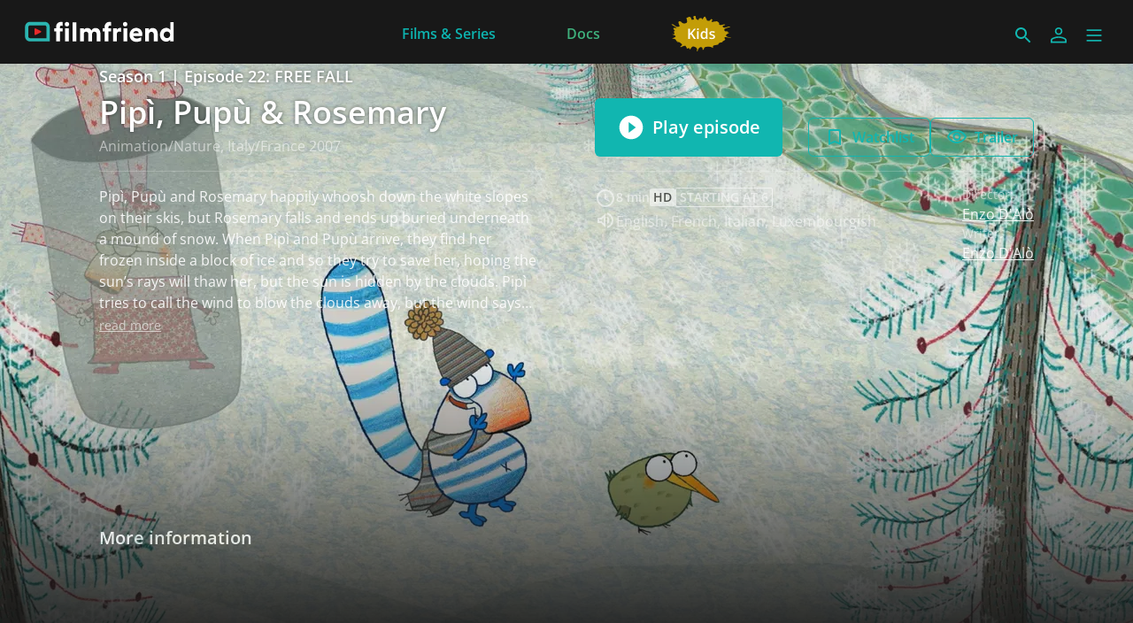

--- FILE ---
content_type: text/html; charset=utf-8
request_url: https://www.filmfriend.li/en/episodes/254d140f-62ed-465a-a844-236076b647ff
body_size: 29707
content:
<!DOCTYPE html><html lang="en" dir="ltr"><head>
    <meta charset="utf-8">
    <base href="/en/">
    <meta name="viewport" content="width=device-width, initial-scale=1">
    <meta name="twitter:card" value="summary">
    <title>Pipì, Pupù &amp; Rosemary S1 E22 - filmfriend</title>
<link rel="stylesheet" href="https://filmwerte-vod-tenant-group-frontend.b-cdn.net/en/styles.60cca3ab6b70ffe8.css"><meta name="theme-color" content="#181818"><style ng-app-id="ng">.line[_ngcontent-ng-c36671462]{fill:none;stroke-width:6;transition:all .6s cubic-bezier(.4,0,.2,1)}.line1[_ngcontent-ng-c36671462]{stroke-dasharray:60 207}.line2[_ngcontent-ng-c36671462]{stroke-dasharray:60 60}.line3[_ngcontent-ng-c36671462]{stroke-dasharray:60 207}.open[_ngcontent-ng-c36671462]   .line1[_ngcontent-ng-c36671462]{stroke-dasharray:90 207;stroke-dashoffset:-134}.open[_ngcontent-ng-c36671462]   .line2[_ngcontent-ng-c36671462]{stroke-dasharray:1 60;stroke-dashoffset:-30}.open[_ngcontent-ng-c36671462]   .line3[_ngcontent-ng-c36671462]{stroke-dasharray:90 207;stroke-dashoffset:-134}</style><meta name="title" content="filmfriend - Pipì, Pupù &amp; Rosemary S1 E22"><meta property="og:title" content="filmfriend - Pipì, Pupù &amp; Rosemary S1 E22"><meta property="twitter:title" content="filmfriend - Pipì, Pupù &amp; Rosemary S1 E22"><meta name="description" content="Pipì, Pupù and Rosemary happily whoosh down the white slopes on their skis, but Rosemary falls and ends up buried underneath a mound of snow. When..."><meta property="og:description" content="Pipì, Pupù and Rosemary happily whoosh down the white slopes on their skis, but Rosemary falls and ends up buried underneath a mound of snow. When..."><meta property="twitter:description" content="Pipì, Pupù and Rosemary happily whoosh down the white slopes on their skis, but Rosemary falls and ends up buried underneath a mound of snow. When..."><meta property="og:image" content="https://filmwerte-vod.b-cdn.net/videos/254/254d140f-62ed-465a-a844-236076b647ff/artworks/3facc8d4-f24c-4db1-961e-c8c66ed79a6b.jpg?width=2560&amp;height=1440"><meta property="twitter:image" content="https://filmwerte-vod.b-cdn.net/videos/254/254d140f-62ed-465a-a844-236076b647ff/artworks/3facc8d4-f24c-4db1-961e-c8c66ed79a6b.jpg?width=2560&amp;height=1440"><link id="favicon-ico" type="image/x-icon" rel="shortcut icon" href="https://filmwerte-vod.b-cdn.net/tenant-groups/219/21960588-0518-4dd3-89e5-f25ba5bf5631/favicons/3179d284-c62f-41a5-bccd-583d568493bd.ico"><link id="favicon-png" rel="apple-touch-icon-precomposed" href="https://filmwerte-vod.b-cdn.net/tenant-groups/219/21960588-0518-4dd3-89e5-f25ba5bf5631/favicons/3179d284-c62f-41a5-bccd-583d568493bd.png"><link id="favicon-svg" rel="mask-icon" href="https://filmwerte-vod.b-cdn.net/tenant-groups/219/21960588-0518-4dd3-89e5-f25ba5bf5631/favicons/3179d284-c62f-41a5-bccd-583d568493bd.svg"><style id="style-background" type="text/css">html, body { background-color: #181818; }</style><meta name="apple-itunes-app" content="app-id=1359787175"><script id="breadcrumbs" type="application/ld+json">{"@context":"https://schema.org","@type":"BreadcrumbList","itemListElement":[{"@type":"ListItem","position":1,"name":"Series","item":"https://www.filmfriend.li/en/content?title=Series&contentKinds=Series"},{"@type":"ListItem","position":2,"name":"Episode"}]}</script><link id="canonical-url" rel="canonical" href="https://www.filmfriend.li/en/episodes/254d140f-62ed-465a-a844-236076b647ff"><script id="episode-metadata" type="application/ld+json">{"@context":"https://schema.org","@type":"TVEpisode","partOfSeason":{"@type":"CreativeWorkSeason","partOfSeries":{"@type":"CreativeWorkSeries","award":[],"genre":["Animation","Nature"],"name":"Pipì, Pupù & Rosemary","thumbnailUrl":"https://filmwerte-vod.b-cdn.net/series/f7c/f7c7b721-1a65-48e2-90c1-0daa4a4e2162/artworks/64f75dc4-4859-428e-9124-d08ec749d24a.jpg?width=2560&height=1440","image":"https://filmwerte-vod.b-cdn.net/series/f7c/f7c7b721-1a65-48e2-90c1-0daa4a4e2162/artworks/64f75dc4-4859-428e-9124-d08ec749d24a.jpg?width=2560&height=1440","url":"https://www.filmfriend.li/en/series/f7c7b721-1a65-48e2-90c1-0daa4a4e2162","description":"Our three little friends, Pipì, Pupù and Rosmary, travel throughout the world in search of Mapà. Pipì is a funny racoon, Pupù a joyful little bird, and Rosemary a very sensible rabbit."},"seasonNumber":1,"contentRating":["Starting at 6"],"name":"Season 1","thumbnailUrl":"https://filmwerte-vod.b-cdn.net/seasons/69d/69df10be-dc74-4a6a-9f0a-b32998826fa8/artworks/a313e66d-218c-4c5f-8cc8-cc2463a6b9aa.jpg?width=2560&height=1440","image":"https://filmwerte-vod.b-cdn.net/seasons/69d/69df10be-dc74-4a6a-9f0a-b32998826fa8/artworks/a313e66d-218c-4c5f-8cc8-cc2463a6b9aa.jpg?width=2560&height=1440","url":"https://www.filmfriend.li/en/seasons/69df10be-dc74-4a6a-9f0a-b32998826fa8","description":"Pipì, Pupù and Rosmary are three young animals who have met ‘on the road’ and who together pursue their path and common goal, which is to find Mapà, a metaphysical entity that encompasses both the father and the mother they have lost or have never known.\n\nThe eldest is ROSMARY, a lovely rabbit aged 5 (human age for reference) who has sort of taken over the role of mother to the other two. She may also be viewed as the trio’s philosopher, capable of deep thoughts and feelings.\n\nPIPI, a courageous raccoon, is three and a half and extremely hot-tempered; if he feels that he or one of his friends has been wronged he tends to fulminate against the wrongdoer with a complete disregard for the attacker’s size or number.\n\nAnd then there’s PUPÙ, a little bird. He’s the baby, has only recently learnt to walk and jump but not yet to fly. Pupù has a massive appetite which is made apparent by his round, ball-like shape.\n\nEach of the beings they meet on their way possesses some of the qualities that could qualify them as Mapà: Cactus (ow! It’s so prickly when I hug you!), Scarecrow, Frogs, Elephant, Porcupine or wild Torrents. Although the pups are of three completely different species and despite their occasional fights and fall outs, they are convinced they share the same Mapà, because - theoreticians of child psychology take note – from a psycho-affective viewpoint their imagination needs this figure, subjective-objectively.\n\nEven if each of them will see Mapà in something that vaguely resembles them (Rosmary will instinctively be attracted to everything that has long ears, Pupù to anything that flies, while Pipì will have a particular preference for all beings with sharp teeth), the important thing is that it is everyone’s Mapà, and it doesn’t matter who the latter really resembles the most.\n\nTheir journey will obviously be fraught with deceptions, but these will push them even further, across rivers, lakes, seas, oceans and forests, in search of happiness.\n\nThey encounter all manner of dangers but, thanks to their ingenuity and their friendship, they always “land on their feet.”\n\nThe search for Mapà becomes the object of a surreal cosmogony, involving all the characters that come into contact with the three puppies.\n\nAlong their journey, in a natural atmosphere larger than they are, they will come up against all of life’s major themes and problems (friendship, honesty, racism, hunger, etc.) with the ingenuity and amazement of those who observe for the first time that which we no longer consider worth observing, to tell of these things with simplicity and spontaneity, not only to a same-age audience, but also (perhaps) to an adult one."},"episodeNumber":22,"actor":[],"director":[{"@type":"Person","name":"Enzo D'Alò"}],"musicBy":[{"@type":"Person","name":"Daniele di Gregorio"}],"duration":"T0H7M6S","countryOfOrigin":[{"@type":"Country","name":"France"},{"@type":"Country","name":"Italy"},{"@type":"Country","name":"Luxembourg"}],"subtitleLanguage":[],"author":[{"@type":"Person","name":"Enzo D'Alò"}],"editor":[{"@type":"Person","name":"Gianluca Cristofari"},{"@type":"Person","name":"Deborah Antoniou"}],"name":"FREE FALL","inLanguage":[{"@type":"Language","name":"English"},{"@type":"Language","name":"French"},{"@type":"Language","name":"Italian"},{"@type":"Language","name":"Luxembourgish"}],"producer":[{"@type":"Person","name":"Xenia Douglas"},{"@type":"Person","name":"Paul Thiltges"}],"thumbnailUrl":"https://filmwerte-vod.b-cdn.net/videos/254/254d140f-62ed-465a-a844-236076b647ff/artworks/3facc8d4-f24c-4db1-961e-c8c66ed79a6b.jpg?width=2560&height=1440","image":"https://filmwerte-vod.b-cdn.net/videos/254/254d140f-62ed-465a-a844-236076b647ff/artworks/3facc8d4-f24c-4db1-961e-c8c66ed79a6b.jpg?width=2560&height=1440","url":"https://www.filmfriend.li/en/episodes/254d140f-62ed-465a-a844-236076b647ff","description":"Pipì, Pupù and Rosemary happily whoosh down the white slopes on their skis, but Rosemary falls and ends up buried underneath a mound of snow. When Pipì and Pupù arrive, they find her frozen inside a block of ice and so they try to save her, hoping the sun’s rays will thaw her, but the sun is hidden by the clouds. Pipì tries to call the wind to blow the clouds away, but the wind says it’s busy and can’t come to the rescue. After Pipì and Pupù have tried to thaw the block of ice with their own breaths and also with the body heat of a polar bear, they hope the rain may bring solace and indeed it does, and soon the block of ice in which Rosemary was trapped, melts completely. Now that they have saved their friend, the three friends can continue their search for Mapà!"}</script><style ng-app-id="ng">@charset "UTF-8";paragraph ul{list-style:none}paragraph ul li:before{content:"\2022"/"";color:var(--highlight-color);font-weight:700;display:inline-block;width:1em}paragraph ol{list-style-position:inside;list-style-type:decimal}paragraph .ql-indent-1{padding-left:1.5rem}paragraph .ql-indent-2{padding-left:3rem}paragraph .ql-indent-3{padding-left:4.5rem}paragraph .paragraph.text-white .font-bold,paragraph .paragraph.text-white .font-semibold,paragraph .paragraph.text-white strong,paragraph .paragraph.text-white b{color:#fff}paragraph .paragraph.text-black .font-bold,paragraph .paragraph.text-black .font-semibold,paragraph .paragraph.text-black strong,paragraph .paragraph.text-black b{color:#000000e6}paragraph .paragraph a,paragraph .paragraph.text-black a,paragraph .paragraph.text-white a,paragraph a{color:var(--highlight-color);transition-property:color,background-color,border-color,text-decoration-color,fill,stroke;transition-timing-function:cubic-bezier(.4,0,.2,1);transition-duration:.15s}@media (hover: hover){paragraph .paragraph a:hover,paragraph .paragraph.text-black a:hover,paragraph .paragraph.text-white a:hover,paragraph a:hover{text-decoration:underline}}paragraph .paragraph a:active,paragraph .paragraph.text-black a:active,paragraph .paragraph.text-white a:active,paragraph a:active{text-decoration:underline}paragraph .paragraph a>.font-bold,paragraph .paragraph a>.font-semibold,paragraph .paragraph a>strong,paragraph .paragraph a>b,paragraph .paragraph.text-black a>.font-bold,paragraph .paragraph.text-black a>.font-semibold,paragraph .paragraph.text-black a>strong,paragraph .paragraph.text-black a>b,paragraph .paragraph.text-white a>.font-bold,paragraph .paragraph.text-white a>.font-semibold,paragraph .paragraph.text-white a>strong,paragraph .paragraph.text-white a>b,paragraph a>.font-bold,paragraph a>.font-semibold,paragraph a>strong,paragraph a>b{color:var(--highlight-color)}
</style><style ng-app-id="ng">@media (hover: hover) and (pointer: fine){.container-group[_ngcontent-ng-c2021267568]:hover   .container-group-child[_ngcontent-ng-c2021267568]{cursor:pointer;opacity:1}.pagination[_ngcontent-ng-c2021267568]{opacity:1}}.container-group[_ngcontent-ng-c2021267568]:focus-within   .container-group-child[_ngcontent-ng-c2021267568]{cursor:pointer;opacity:1}</style><style ng-app-id="ng">.masked-pictogram[_ngcontent-ng-c2380227180]{mask-size:contain;mask-repeat:no-repeat;-webkit-mask-size:contain;-webkit-mask-repeat:no-repeat}</style><style ng-app-id="ng">[_nghost-ng-c3422854885], .masked-gradient[_ngcontent-ng-c3422854885]{mask-size:contain;mask-repeat:no-repeat;-webkit-mask-size:contain;-webkit-mask-repeat:no-repeat}</style><style ng-app-id="ng">@media (hover: hover) and (pointer: fine){.container-group[_ngcontent-ng-c2364028313]:hover   .container-group-child[_ngcontent-ng-c2364028313]{cursor:pointer;opacity:1}.pagination[_ngcontent-ng-c2364028313]{opacity:1}}.container-group[_ngcontent-ng-c2364028313]:focus-within   .container-group-child[_ngcontent-ng-c2364028313]{cursor:pointer;opacity:1}.masked-gradient[_ngcontent-ng-c2364028313]{mask-size:contain;mask-repeat:no-repeat;-webkit-mask-size:contain;-webkit-mask-repeat:no-repeat;mask-image:linear-gradient(to right,transparent,black 1rem,black calc(100% - 1rem),transparent);-webkit-mask-image:linear-gradient(to right,transparent,black 1rem,black calc(100% - 1rem),transparent)}@media (min-width: 640px){.masked-gradient[_ngcontent-ng-c2364028313]{mask-image:linear-gradient(to right,transparent,black 2rem,black calc(100% - 2rem),transparent);-webkit-mask-image:linear-gradient(to right,transparent,black 2rem,black calc(100% - 2rem),transparent)}}@media (min-width: 1024px){.masked-gradient[_ngcontent-ng-c2364028313]{mask-image:linear-gradient(to right,transparent,black 6rem,black calc(100% - 6rem),transparent);-webkit-mask-image:linear-gradient(to right,transparent,black 6rem,black calc(100% - 6rem),transparent)}}@media (min-width: 1280px){.masked-gradient[_ngcontent-ng-c2364028313]{mask-image:linear-gradient(to right,transparent,black 7rem,black calc(100% - 7rem),transparent);-webkit-mask-image:linear-gradient(to right,transparent,black 7rem,black calc(100% - 7rem),transparent)}}@media (min-width: 1664px){.masked-gradient[_ngcontent-ng-c2364028313]{mask-image:linear-gradient(to right,transparent,black 9rem,black calc(100% - 9rem),transparent);-webkit-mask-image:linear-gradient(to right,transparent,black 9rem,black calc(100% - 9rem),transparent)}}</style></head>

<body style="overflow: auto;"><!--nghm-->
    <app-root ng-version="18.2.8" ngh="7" ng-server-context="ssr"><!----><div class="flex flex-col h-full min-h-full ng-star-inserted"><header-bar class="flex-none" ngh="0"><div style="height: 72px;"><header class="fixed w-full z-20 top-0"><!----><navigation-bar class="block" ngh="0"><div class="bg-black grid grid-cols-[auto_auto] lg:grid-cols-[1fr_auto_1fr] gap-2 sm:gap-6" style="background-color: rgb(24, 24, 24); height: 72px; grid-template-rows: 72px;"><div class="flex justify-start"><navigation-bar-logo logo="" ngh="1"><div class="flex h-full"><div class="min-w-[1rem] w-4 sm:w-7 3xl:w-16 flex-none"></div><a class="flex-auto min-w-0 flex text-white cursor-pointer" ngx-ql="" href="/en/" jsaction="click:;"><img class="my-auto hidden xxs:inline lg:hidden xl:inline h-12 ng-star-inserted" src="https://filmwerte-vod.b-cdn.net/tenant-groups/98c/98c45053-c03a-4a40-9840-a97441ad3413/logos/577ba6e3-68b0-4c35-9ea9-e164eb442e15.svg" alt="filmfriend"><!----><img class="my-auto inline xxs:hidden lg:inline xl:hidden h-12 ng-star-inserted" src="https://filmwerte-vod.b-cdn.net/tenant-groups/98c/98c45053-c03a-4a40-9840-a97441ad3413/logos/577ba6e3-68b0-4c35-9ea9-e164eb442e15.svg" alt="filmfriend"><!----><!----><!----><!----><!----><!----></a></div></navigation-bar-logo></div><div class="hidden lg:flex justify-center"><navigation-bar-item item="" class="lg:mx-2 xl:mx-4 2xl:mx-6 ng-star-inserted" ngh="2"><a class="px-6 py-1 flex md:pt-2 text-center h-full cursor-pointer bg-opacity-0 transition-colors hover:bg-opacity-10 active:bg-opacity-20 text-white bg-white ng-star-inserted" ngx-ql="" style="color: rgb(13, 179, 175);" aria-label="Films &amp; Series" href="/en/pages/movies-and-series" jsaction="click:;"><!----><span class="my-auto font-semibold ng-star-inserted" style="letter-spacing: 0rem;">Films &amp; Series</span><!----></a><!----><!----></navigation-bar-item><navigation-bar-item item="" class="lg:mx-2 xl:mx-4 2xl:mx-6 ng-star-inserted" ngh="2"><a class="px-6 py-1 flex md:pt-2 text-center h-full cursor-pointer bg-opacity-0 transition-colors hover:bg-opacity-10 active:bg-opacity-20 text-white bg-white ng-star-inserted" ngx-ql="" style="color: rgb(62, 176, 124);" aria-label="Docs" href="/en/pages/dokus" jsaction="click:;"><!----><span class="my-auto font-semibold ng-star-inserted" style="letter-spacing: 0rem;">Docs</span><!----></a><!----><!----></navigation-bar-item><navigation-bar-item item="" class="lg:mx-2 xl:mx-4 2xl:mx-6 ng-star-inserted" ngh="3"><a class="px-6 py-1 flex md:pt-2 text-center h-full cursor-pointer bg-opacity-0 transition-colors hover:bg-opacity-10 active:bg-opacity-20 text-white bg-white ng-star-inserted" ngx-ql="" style="color: rgb(197, 158, 5);" aria-label="Kids" href="/en/pages/kids" jsaction="click:;"><img role="presentation" class="my-auto h-12 ng-star-inserted" style="aspect-ratio: 69 / 48;" src="https://filmwerte-vod.b-cdn.net/tenant-groups/98c/98c45053-c03a-4a40-9840-a97441ad3413/navigation-item-logos/242c252a-df93-4822-92a2-6ab7fdece878.svg" alt="Kids"><!----><!----></a><!----><!----></navigation-bar-item><!----></div><div class="flex self-center justify-end md:pt-2 pr-2 sm:pr-6 3xl:pr-16"><navigation-bar-search-menu route="/search" menu="" ngh="0"><a title="Search" class="p-2 flex cursor-pointer bg-opacity-0 transition-colors hover:bg-opacity-10 active:bg-opacity-20 rounded-md bg-white" ngx-ql="" href="/en/search" jsaction="click:;"><svg role="presentation" viewBox="0 0 24 24" class="w-6 h-6 fill-white" style="fill: rgb(17, 182, 176);"><path d="M0 0h24v24H0z" fill="none"></path><path d="M15.5 14h-.79l-.28-.27C15.41 12.59 16 11.11 16 9.5 16 5.91 13.09 3 9.5 3S3 5.91 3 9.5 5.91 16 9.5 16c1.61 0 3.09-.59 4.23-1.57l.27.28v.79l5 4.99L20.49 19l-4.99-5zm-6 0C7.01 14 5 11.99 5 9.5S7.01 5 9.5 5 14 7.01 14 9.5 11.99 14 9.5 14z"></path></svg></a></navigation-bar-search-menu><navigation-bar-account-menu iconstyle="Outline" text="Sign in" route="/sign-in" menu="" ngh="4"><a class="p-2 flex cursor-pointer bg-opacity-0 transition-colors hover:bg-opacity-10 active:bg-opacity-20 rounded-md bg-white" ngx-ql="" title="Sign in" href="/en/sign-in" jsaction="click:;"><svg role="presentation" viewBox="0 0 24 24" class="w-6 h-6 fill-white" style="fill: rgb(17, 182, 176);"><!----><path stroke="none" d="M 12 11.4375 C 10.762501 11.4375 9.75 11.04375 8.962501 10.256249 C 8.175 9.46875 7.78125 8.456249 7.78125 7.21875 C 7.78125 5.981249 8.175 4.96875 8.962501 4.18125 C 9.75 3.393751 10.762501 3 12 3 C 13.237499 3 14.25 3.393751 15.037499 4.18125 C 15.825 4.96875 16.21875 5.981249 16.21875 7.21875 C 16.21875 8.456249 15.825 9.46875 15.037499 10.256249 C 14.25 11.04375 13.237499 11.4375 12 11.4375 Z M 3 20.465624 L 3 17.821875 C 3 17.109375 3.178125 16.5 3.534375 15.993749 C 3.890625 15.487499 4.35 15.103125 4.9125 14.840625 C 6.16875 14.278125 7.373438 13.85625 8.526563 13.575 C 9.679688 13.29375 10.8375 13.153125 12 13.153125 C 13.1625 13.153125 14.315625 13.298437 15.459374 13.589062 C 16.603127 13.879686 17.803123 14.296874 19.059374 14.840625 C 19.640625 15.103125 20.109373 15.487499 20.465624 15.993749 C 20.821877 16.5 21 17.109375 21 17.821875 L 21 20.465624 Z M 4.6875 18.778124 L 19.3125 18.778124 L 19.3125 17.821875 C 19.3125 17.521873 19.223438 17.235937 19.045313 16.964062 C 18.867188 16.692188 18.646873 16.490623 18.384375 16.359375 C 17.184376 15.778124 16.087502 15.379687 15.09375 15.164063 C 14.1 14.948438 13.068749 14.840625 12 14.840625 C 10.931251 14.840625 9.890625 14.948438 8.878125 15.164063 C 7.865625 15.379687 6.76875 15.778124 5.5875 16.359375 C 5.325 16.490623 5.109375 16.692188 4.940625 16.964062 C 4.771875 17.235937 4.6875 17.521873 4.6875 17.821875 Z M 12 9.75 C 12.731251 9.75 13.335938 9.510937 13.814063 9.032811 C 14.292188 8.554687 14.53125 7.949999 14.53125 7.21875 C 14.53125 6.487501 14.292188 5.882813 13.814063 5.404686 C 13.335938 4.926561 12.731251 4.6875 12 4.6875 C 11.268749 4.6875 10.664063 4.926561 10.185937 5.404686 C 9.707812 5.882813 9.46875 6.487501 9.46875 7.21875 C 9.46875 7.949999 9.707812 8.554687 10.185937 9.032811 C 10.664063 9.510937 11.268749 9.75 12 9.75 Z M 12 7.21875 Z M 12 18.778124 Z" class="ng-star-inserted"></path><!----><!----></svg></a></navigation-bar-account-menu><navigation-bar-sidebar-menu menu="" _nghost-ng-c36671462="" ngh="0"><button _ngcontent-ng-c36671462="" type="button" role="button" title="Menu" class="p-1.5 cursor-pointer bg-opacity-0 transition-colors hover:bg-opacity-10 active:bg-opacity-20 rounded-md bg-white" aria-pressed="false" jsaction="focus:;blur:;click:;"><svg _ngcontent-ng-c36671462="" role="presentation" viewBox="0 0 100 100" class="w-7 h-7 stroke-white" style="stroke: rgb(17, 182, 176);"><path _ngcontent-ng-c36671462="" d="M 20,29.000046 H 80.000231 C 80.000231,29.000046 94.498839,28.817352 94.532987,66.711331 94.543142,77.980673 90.966081,81.670246 85.259173,81.668997 79.552261,81.667751 75.000211,74.999942 75.000211,74.999942 L 25.000021,25.000058" class="line line1"></path><path _ngcontent-ng-c36671462="" d="M 20,50 H 80" class="line line2"></path><path _ngcontent-ng-c36671462="" d="M 20,70.999954 H 80.000231 C 80.000231,70.999954 94.498839,71.182648 94.532987,33.288669 94.543142,22.019327 90.966081,18.329754 85.259173,18.331003 79.552261,18.332249 75.000211,25.000058 75.000211,25.000058 L 25.000021,74.999942" class="line line3"></path></svg></button></navigation-bar-sidebar-menu></div></div></navigation-bar></header></div></header-bar><router-outlet></router-outlet><episode-view role="main" class="grow ng-star-inserted" ngskiphydration=""><loading-overlay class="block h-full relative ng-tns-c1041861226-2 ng-star-inserted"><div class="h-full ng-tns-c1041861226-2 ng-trigger ng-trigger-fadeInOut ng-star-inserted"><div class="h-full pb-12 lg:pb-20 ng-tns-c1041861226-2 ng-star-inserted" style="background-color: rgb(24, 24, 24);"><backdrop estimatedsize="100vw" imagegradient="linear-gradient(to bottom, black 0%, black 50%, transparent 100%)" class="block absolute top-0 left-0 right-0 aspect-[4/3] md:hidden ng-star-inserted" _nghost-ng-c3422854885=""><!----><img _ngcontent-ng-c3422854885="" role="presentation" class="w-full h-full object-cover masked-gradient ng-star-inserted" style="object-position: 17.099567099567114% center; mask-image: linear-gradient(to bottom, black 0%, black 50%, transparent 100%); -webkit-mask-image: linear-gradient(to bottom, black 0%, black 50%, transparent 100%);" sizes="100vw" srcset="https://filmwerte-vod.b-cdn.net/videos/254/254d140f-62ed-465a-a844-236076b647ff/artworks/2efd4248-b8b1-4813-8eaa-1ccd0c7e75ab.jpg?width=1280&amp;height=720 1280w,https://filmwerte-vod.b-cdn.net/videos/254/254d140f-62ed-465a-a844-236076b647ff/artworks/2efd4248-b8b1-4813-8eaa-1ccd0c7e75ab.jpg?width=1920&amp;height=1080 1920w,https://filmwerte-vod.b-cdn.net/videos/254/254d140f-62ed-465a-a844-236076b647ff/artworks/2efd4248-b8b1-4813-8eaa-1ccd0c7e75ab.jpg?width=4096&amp;height=2160 4096w" src="https://filmwerte-vod.b-cdn.net/videos/254/254d140f-62ed-465a-a844-236076b647ff/artworks/2efd4248-b8b1-4813-8eaa-1ccd0c7e75ab.jpg?width=1280&amp;height=720"><!----></backdrop><backdrop estimatedsize="100vw" imagegradient="linear-gradient(to bottom, black 0%, black 50%, transparent 100%)" class="block absolute top-0 left-0 right-0 aspect-[16/9] hidden md:block lg:hidden ng-star-inserted" _nghost-ng-c3422854885=""><!----><img _ngcontent-ng-c3422854885="" role="presentation" class="w-full h-full object-cover masked-gradient ng-star-inserted" style="object-position: center center; mask-image: linear-gradient(to bottom, black 0%, black 50%, transparent 100%); -webkit-mask-image: linear-gradient(to bottom, black 0%, black 50%, transparent 100%);" sizes="100vw" srcset="https://filmwerte-vod.b-cdn.net/videos/254/254d140f-62ed-465a-a844-236076b647ff/artworks/2efd4248-b8b1-4813-8eaa-1ccd0c7e75ab.jpg?width=1280&amp;height=720 1280w,https://filmwerte-vod.b-cdn.net/videos/254/254d140f-62ed-465a-a844-236076b647ff/artworks/2efd4248-b8b1-4813-8eaa-1ccd0c7e75ab.jpg?width=1920&amp;height=1080 1920w,https://filmwerte-vod.b-cdn.net/videos/254/254d140f-62ed-465a-a844-236076b647ff/artworks/2efd4248-b8b1-4813-8eaa-1ccd0c7e75ab.jpg?width=4096&amp;height=2160 4096w" src="https://filmwerte-vod.b-cdn.net/videos/254/254d140f-62ed-465a-a844-236076b647ff/artworks/2efd4248-b8b1-4813-8eaa-1ccd0c7e75ab.jpg?width=1280&amp;height=720"><!----></backdrop><backdrop estimatedsize="100vw" imagegradient="linear-gradient(to bottom, black 0%, black 50%, transparent 100%)" class="block absolute top-0 left-0 right-0 aspect-[21/9] hidden lg:block 3xl:hidden ng-star-inserted" _nghost-ng-c3422854885=""><!----><img _ngcontent-ng-c3422854885="" role="presentation" class="w-full h-full object-cover masked-gradient ng-star-inserted" style="object-position: center 77.54098360655736%; mask-image: linear-gradient(to bottom, black 0%, black 50%, transparent 100%); -webkit-mask-image: linear-gradient(to bottom, black 0%, black 50%, transparent 100%);" sizes="100vw" srcset="https://filmwerte-vod.b-cdn.net/videos/254/254d140f-62ed-465a-a844-236076b647ff/artworks/2efd4248-b8b1-4813-8eaa-1ccd0c7e75ab.jpg?width=1280&amp;height=720 1280w,https://filmwerte-vod.b-cdn.net/videos/254/254d140f-62ed-465a-a844-236076b647ff/artworks/2efd4248-b8b1-4813-8eaa-1ccd0c7e75ab.jpg?width=1920&amp;height=1080 1920w,https://filmwerte-vod.b-cdn.net/videos/254/254d140f-62ed-465a-a844-236076b647ff/artworks/2efd4248-b8b1-4813-8eaa-1ccd0c7e75ab.jpg?width=4096&amp;height=2160 4096w" src="https://filmwerte-vod.b-cdn.net/videos/254/254d140f-62ed-465a-a844-236076b647ff/artworks/2efd4248-b8b1-4813-8eaa-1ccd0c7e75ab.jpg?width=1280&amp;height=720"><!----></backdrop><backdrop estimatedsize="100vw" imagegradient="linear-gradient(to bottom, black 0%, black 50%, transparent 100%)" class="block absolute top-0 left-0 right-0 aspect-[30/9] hidden 3xl:block ng-star-inserted" _nghost-ng-c3422854885=""><!----><img _ngcontent-ng-c3422854885="" role="presentation" class="w-full h-full object-cover masked-gradient ng-star-inserted" style="object-position: center 64.05152224824356%; mask-image: linear-gradient(to bottom, black 0%, black 50%, transparent 100%); -webkit-mask-image: linear-gradient(to bottom, black 0%, black 50%, transparent 100%);" sizes="100vw" srcset="https://filmwerte-vod.b-cdn.net/videos/254/254d140f-62ed-465a-a844-236076b647ff/artworks/2efd4248-b8b1-4813-8eaa-1ccd0c7e75ab.jpg?width=1280&amp;height=720 1280w,https://filmwerte-vod.b-cdn.net/videos/254/254d140f-62ed-465a-a844-236076b647ff/artworks/2efd4248-b8b1-4813-8eaa-1ccd0c7e75ab.jpg?width=1920&amp;height=1080 1920w,https://filmwerte-vod.b-cdn.net/videos/254/254d140f-62ed-465a-a844-236076b647ff/artworks/2efd4248-b8b1-4813-8eaa-1ccd0c7e75ab.jpg?width=4096&amp;height=2160 4096w" src="https://filmwerte-vod.b-cdn.net/videos/254/254d140f-62ed-465a-a844-236076b647ff/artworks/2efd4248-b8b1-4813-8eaa-1ccd0c7e75ab.jpg?width=1280&amp;height=720"><!----></backdrop><!----><!----><container class="block absolute left-0 top-0 right-0 pt-6 hidden xl:block"><div class="px-2 sm:px-6 h-full 3xl:px-16"><div class="px-2 h-full"><!----></div></div></container><container class="block relative"><div class="px-2 sm:px-6 h-full lg:px-24 xl:px-28 3xl:px-36"><div class="px-2 h-full lg:px-0"><div class="aspect-[4/3] md:aspect-[16/9] lg:aspect-[21/9] 3xl:aspect-[30/9]"></div><div class="grid grid-cols-1 md:grid-cols-2 gap-x-8 lg:gap-x-16 gap-y-4"><div class="self-end text-center md:text-left"><paragraph class="block"><div class="paragraph text-white text-opacity-90"><h2 class="xl:text-lg font-semibold text-shadow-md shadow-black/50"> Season 1 | Episode 22: FREE FALL</h2><h1 class="text-2xl sm:text-3xl/10 xl:text-4xl/tight pt-1 xl:pb-1 line-clamp-1 sm:line-clamp-2 lg:line-clamp-3 font-semibold text-shadow-md shadow-black/50"> Pipì, Pupù &amp; Rosemary</h1><p class="opacity-60">Animation/Nature, Italy/France 2007</p><div></div></div></paragraph></div><div class="self-end flex flex-col xl:flex-row xl:justify-between items-end gap-2"><div class="w-full xl:w-auto flex-none text-center"><solid-button iconstyle="PlayCircle" text="Play episode" class="inline-block !block"><!----><a class="cursor-pointer block w-full font-semibold group overflow-hidden rounded-md text-white bg-black border-black ng-star-inserted" style="background-color: rgb(17, 182, 176); border-color: rgb(17, 182, 176);" href="https://www.filmfriend.li/episodes/pipi-pupu-and-rosmary-s1-e22?action=play" target="_blank" rel="nofollow"><span class="bg-opacity-0 w-full inline-block group-hover:bg-opacity-20 group-active:bg-opacity-30 transition-colors py-4 text-xl px-6 bg-white ng-star-inserted"><span class="border border-transparent w-full flex justify-center items-center"><svg role="presentation" viewBox="0 0 24 24" class="inline w-8 h-8 fill-white mr-2 ng-star-inserted"><path d="M12 2C6.48 2 2 6.48 2 12s4.48 10 10 10 10-4.48 10-10S17.52 2 12 2zm-2 14.5v-9l6 4.5-6 4.5z" class="ng-star-inserted"></path><!----><!----><!----></svg><!----><span class="text-center"> Play episode <!----></span><!----></span></span><!----></a><!----><!----><!----></solid-button><!----></div><div class="w-full xl:w-auto flex-none flex flex-col xs:flex-row gap-2"><outline-button iconstyle="AddBookmark" text="Watchlist" label="Add to watchlist" class="inline-block flex-auto xl:flex-none"><!----><a class="cursor-pointer block w-full font-semibold group border overflow-hidden rounded-md text-white border-white ng-star-inserted" style="border-color: rgb(17, 182, 176); color: rgb(17, 182, 176);" href="https://www.filmfriend.li/episodes/pipi-pupu-and-rosmary-s1-e22?action=add-to-watchlist" target="_blank" rel="nofollow" aria-label="Add to watchlist"><span class="py-2 bg-opacity-0 w-full inline-block transition-colors group-hover:bg-opacity-20 group-active:bg-opacity-30 px-4 bg-white ng-star-inserted"><span class="border border-transparent w-full flex justify-center items-center"><svg role="presentation" viewBox="0 0 48 48" class="inline w-6 h-6 fill-white mr-2 ng-star-inserted" style="fill: rgb(17, 182, 176);"><path d="M 34 6 L 14 6 C 11.8 6 10.02 7.799999 10.02 10 L 10 42 L 24 36 L 38 42 L 38 10 C 38 7.799999 36.200001 6 34 6 Z M 34 36 L 24 31.639999 L 14 36 L 14 10 L 34 10 L 34 36 Z" class="opacity-100 group-hover:opacity-0 transition-opacity ng-star-inserted"></path><!----><!----><!----><!----><path d="M21.65 38.85v-12.5H9.15v-4.7h12.5V9.15h4.7v12.5h12.5v4.7h-12.5v12.5Z" class="opacity-0 group-hover:opacity-100 transition-opacity ng-star-inserted"></path><!----><!----><!----></svg><!----> Watchlist <!----></span></span><!----></a><!----><!----><!----></outline-button><outline-button iconstyle="Eye" text="Trailer" label="Play trailer" class="inline-block flex-auto xl:flex-none ng-star-inserted"><!----><a class="cursor-pointer block w-full font-semibold group border overflow-hidden rounded-md text-white border-white ng-star-inserted" style="border-color: rgb(17, 182, 176); color: rgb(17, 182, 176);" href="https://www.filmfriend.li/episodes/pipi-pupu-and-rosmary-s1-e22?action=play-trailer" target="_blank" rel="nofollow" aria-label="Play trailer"><span class="py-2 bg-opacity-0 w-full inline-block transition-colors group-hover:bg-opacity-20 group-active:bg-opacity-30 px-4 bg-white ng-star-inserted"><span class="border border-transparent w-full flex justify-center items-center"><svg role="presentation" viewBox="0 0 48 48" class="inline w-6 h-6 fill-white mr-2 ng-star-inserted" style="fill: rgb(17, 182, 176);"><!----><!----><path d="M 24 12 C 31.58 12 38.34 16.26 41.639999 23 C 38.34 29.74 31.58 34 24 34 C 16.42 34 9.66 29.74 6.36 23 C 9.66 16.26 16.42 12 24 12 M 24 8 C 14 8 5.46 14.220001 2 23 C 5.46 31.780001 14 38 24 38 C 34 38 42.540001 31.780001 46 23 C 42.540001 14.220001 34 8 24 8 Z M 24 18 C 26.76 18 29 20.24 29 23 C 29 25.76 26.76 28 24 28 C 21.24 28 19 25.76 19 23 C 19 20.24 21.24 18 24 18 M 24 14 C 19.040001 14 15 18.040001 15 23 C 15 27.959999 19.040001 32 24 32 C 28.959999 32 33 27.959999 33 23 C 33 18.040001 28.959999 14 24 14 Z" class="ng-star-inserted"></path><!----><!----><!----><!----><!----></svg><!----> Trailer <!----></span></span><!----></a><!----><!----><!----></outline-button><!----></div></div><section-separator class="block hidden md:block"><hr aria-hidden="true" class="opacity-20 border-white"></section-separator><section-separator class="block hidden md:block"><hr aria-hidden="true" class="opacity-20 border-white"></section-separator><div class="max-w-3xl ng-star-inserted"><clamped-paragraph clampsize="Large" class="block"><div class="relative overflow-hidden text-white text-opacity-90"><!----><div aria-hidden="true" class="opacity-0 pointer-events-none line-clamp-[7] ng-star-inserted"> Pipì, Pupù and Rosemary happily whoosh down the white slopes on their skis, but Rosemary falls and ends up buried underneath a mound of snow. When Pipì and Pupù arrive, they find her frozen inside a block of ice and so they try to save her, hoping the sun’s rays will thaw her, but the sun is hidden by the clouds. Pipì tries to call the wind to blow the clouds away, but the wind says it’s busy and can’t come to the rescue. After Pipì and Pupù have tried to thaw the block of ice with their own breaths and also with the body heat of a polar bear, they hope the rain may bring solace and indeed it does, and soon the block of ice in which Rosemary was trapped, melts completely. Now that they have saved their friend, the three friends can continue their search for Mapà! </div><!----><div class="absolute left-0 right-0 top-0"><div class="line-clamp-6"> Pipì, Pupù and Rosemary happily whoosh down the white slopes on their skis, but Rosemary falls and ends up buried underneath a mound of snow. When Pipì and Pupù arrive, they find her frozen inside a block of ice and so they try to save her, hoping the sun’s rays will thaw her, but the sun is hidden by the clouds. Pipì tries to call the wind to blow the clouds away, but the wind says it’s busy and can’t come to the rescue. After Pipì and Pupù have tried to thaw the block of ice with their own breaths and also with the body heat of a polar bear, they hope the rain may bring solace and indeed it does, and soon the block of ice in which Rosemary was trapped, melts completely. Now that they have saved their friend, the three friends can continue their search for Mapà! </div><div class="pt-1 text-sm opacity-60"><button type="button" role="button" aria-hidden="true" class="appearance-none cursor-pointer underline transition-all hover:opacity-80 active:opacity-60 text-white">read more</button></div></div></div></clamped-paragraph></div><!----><div><div class="flex gap-8"><div class="flex-auto flex flex-col gap-2.5"><div class="flex flex-wrap items-center gap-x-4 gap-y-2 opacity-60"><div class="flex-none flex gap-2 items-center"><track-icon icontype="Clock" class="inline-block flex-none"><!----><!----><svg role="presentation" viewBox="0 0 24 24" class="inline w-6 h-6 fill-white opacity-90 ng-star-inserted"><path d="M11.99 2C6.47 2 2 6.48 2 12s4.47 10 9.99 10C17.52 22 22 17.52 22 12S17.52 2 11.99 2zM12 20c-4.42 0-8-3.58-8-8s3.58-8 8-8 8 3.58 8 8-3.58 8-8 8zm.5-13H11v6l5.25 3.15.75-1.23-4.5-2.67z"></path></svg><!----><!----></track-icon><paragraph class="block flex-none text-sm font-semibold"><div class="paragraph text-white text-opacity-90"> 8 min <div></div></div></paragraph></div><label-box class="inline-block flex-none ng-star-inserted"><!----><div class="rounded-sm text-sm font-semibold uppercase px-1 text-black bg-white bg-opacity-90 ng-star-inserted">HD</div><!----></label-box><!----><label-box class="inline-block flex-none ng-star-inserted"><div class="rounded-sm text-sm font-semibold uppercase px-1 border text-white border-white opacity-90 ng-star-inserted">Starting at 6</div><!----><!----></label-box><!----><!----></div><div class="flex gap-2 opacity-60 ng-star-inserted"><div class="flex-none"><track-icon icontype="Audio" class="inline-block"><svg role="presentation" viewBox="0 0 24 24" class="inline w-6 h-6 fill-white opacity-90 ng-star-inserted"><path d="M3 9v6h4l5 5V4L7 9H3zm7-.17v6.34L7.83 13H5v-2h2.83L10 8.83zM16.5 12c0-1.77-1.02-3.29-2.5-4.03v8.05c1.48-.73 2.5-2.25 2.5-4.02zM14 3.23v2.06c2.89.86 5 3.54 5 6.71s-2.11 5.85-5 6.71v2.06c4.01-.91 7-4.49 7-8.77 0-4.28-2.99-7.86-7-8.77z"></path></svg><!----><!----><!----><!----></track-icon><span class="sr-only">Audio language:</span></div><paragraph class="block flex-auto pt-0.5"><div class="paragraph text-white text-opacity-90"><!----><span class="ng-star-inserted">English</span><!----><span aria-hidden="true" class="ng-star-inserted">, </span><!----><span class="ng-star-inserted">French</span><!----><span aria-hidden="true" class="ng-star-inserted">, </span><!----><span class="ng-star-inserted">Italian</span><!----><span aria-hidden="true" class="ng-star-inserted">, </span><!----><span class="ng-star-inserted">Luxembourgish</span><!----><!----><div></div></div></paragraph></div><!----><!----></div><paragraph class="block flex-none hidden xl:block ng-star-inserted"><div class="paragraph text-white text-opacity-90"><div class="flex flex-col gap-2"><div class="ng-star-inserted"><div class="text-sm opacity-60"> Director:</div><p><!----><a class="underline ng-star-inserted" ngx-ql="" href="/en/persons/enzo-dalo">Enzo D'Alò</a><!----><!----></p></div><!----><div class="ng-star-inserted"><div class="text-sm opacity-60"> Writer:</div><p><!----><a class="underline ng-star-inserted" ngx-ql="" href="/en/persons/enzo-dalo">Enzo D'Alò</a><!----><!----></p></div><!----></div><div></div></div></paragraph><!----></div></div></div></div></div></container><!----><lazy-container verticalprefetchsize="100%" class="block relative pb-3 pt-12 lg:pt-20 ng-star-inserted"><scrollable-flex-lazy-list containerclass="gap-2 sm:gap-4" itemclass="h-11" class="block relative ng-star-inserted" _nghost-ng-c2364028313=""><div _ngcontent-ng-c2364028313="" role="group" aria-roledescription="carousel" class="container-group"><div _ngcontent-ng-c2364028313="" class="px-4 sm:px-8 lg:px-24 xl:px-28 3xl:px-36"><div _ngcontent-ng-c2364028313="" class="flex gap-2 sm:gap-4"><div _ngcontent-ng-c2364028313="" class="h-11"></div></div></div><!----><div _ngcontent-ng-c2364028313="" class="z-10 absolute left-0 top-0 bottom-0 w-12 lg:w-24 xl:w-28 3xl:w-36 hidden lg:block ng-star-inserted"></div><!----><div _ngcontent-ng-c2364028313="" class="!absolute top-0 bottom-0 overflow-root left-4 right-4 sm:left-8 sm:right-8 lg:left-24 xl:left-28 3xl:left-36 lg:right-24 xl:right-28 3xl:right-36"><div _ngcontent-ng-c2364028313="" tabindex="-1" class="!absolute !flex -top-2 -bottom-2 py-2 overflow-x-auto no-scrollbar snap-x snap-mandatory gap-2 sm:gap-4 masked-gradient scroll-pl-4 sm:scroll-pl-8 lg:scroll-pl-24 xl:scroll-pl-28 3xl:scroll-pl-36 px-4 sm:px-8 lg:pl-24 xl:pl-28 3xl:pl-36 lg:pr-24 xl:pr-28 3xl:pr-36 -left-4 -right-4 sm:-left-8 sm:-right-8 lg:-left-24 xl:-left-28 3xl:-left-36 lg:-right-24 xl:-right-28 3xl:-right-36"><!----></div></div><div _ngcontent-ng-c2364028313="" class="pagination opacity-0 transition-opacity absolute left-0 right-0 bottom-0"></div><!----><div _ngcontent-ng-c2364028313="" class="absolute right-0 top-0 bottom-0 w-12 lg:w-24 xl:w-28 3xl:w-36 hidden lg:block ng-star-inserted"></div><!----></div></scrollable-flex-lazy-list><!----></lazy-container><!----><scrollable-grid-lazy-list verticalprefetchsize="100%" verticalrendersize="50%" horizontalrendersize="100%" containerclass="grid-cols-1 xxs:grid-cols-2 md:grid-cols-3 lg:grid-cols-[repeat(auto-fill,minmax(18rem,1fr))] xl:grid-cols-[repeat(auto-fill,minmax(20rem,1fr))] gap-2 sm:gap-4" itemclass="aspect-[16/9]" class="block relative" _nghost-ng-c2021267568=""><div _ngcontent-ng-c2021267568="" role="group" aria-roledescription="carousel" class="container-group"><div _ngcontent-ng-c2021267568="" class="px-4 sm:px-8 lg:px-24 xl:px-28 3xl:px-36"><div _ngcontent-ng-c2021267568="" class="grid gap-2 grid-cols-1 lg:grid-cols-[repeat(auto-fill,minmax(18rem,1fr))] md:grid-cols-3 sm:gap-4 xl:grid-cols-[repeat(auto-fill,minmax(20rem,1fr))] xxs:grid-cols-2"><div _ngcontent-ng-c2021267568="" class="aspect-[16/9]"></div></div></div><!----><div _ngcontent-ng-c2021267568="" class="z-10 absolute left-0 top-0 bottom-0 w-12 lg:w-24 xl:w-28 3xl:w-36 hidden lg:block ng-star-inserted"></div><!----><div _ngcontent-ng-c2021267568="" class="!absolute top-0 bottom-0 overflow-root left-4 right-4 sm:left-8 sm:right-8 lg:left-24 xl:left-28 3xl:left-36 lg:right-24 xl:right-28 3xl:right-36"><div _ngcontent-ng-c2021267568="" tabindex="-1" class="!absolute !flex -top-2 -bottom-2 py-2 overflow-x-auto no-scrollbar snap-x snap-mandatory gap-2 grid-cols-1 lg:grid-cols-[repeat(auto-fill,minmax(18rem,1fr))] md:grid-cols-3 sm:gap-4 xl:grid-cols-[repeat(auto-fill,minmax(20rem,1fr))] xxs:grid-cols-2 scroll-pl-4 sm:scroll-pl-8 lg:scroll-pl-24 xl:scroll-pl-28 3xl:scroll-pl-36 px-4 sm:px-8 lg:pl-24 xl:pl-28 3xl:pl-36 lg:pr-24 xl:pr-28 3xl:pr-36 -left-4 -right-4 sm:-left-8 sm:-right-8 lg:-left-24 xl:-left-28 3xl:-left-36 lg:-right-24 xl:-right-28 3xl:-right-36"><!----></div></div><div _ngcontent-ng-c2021267568="" class="pagination opacity-0 transition-opacity absolute left-0 right-0 bottom-0"></div><!----><div _ngcontent-ng-c2021267568="" class="absolute right-0 top-0 bottom-0 w-12 lg:w-24 xl:w-28 3xl:w-36 hidden lg:block ng-star-inserted"></div><!----></div></scrollable-grid-lazy-list><!----><!----><!----><container class="block pt-12 lg:pt-20"><div class="px-2 sm:px-6 h-full lg:px-24 xl:px-28 3xl:px-36"><div class="px-2 h-full lg:px-0"><list-heading headingsize="Medium" heading="More information" class="block ng-tns-c2380227180-3 ng-star-inserted" _nghost-ng-c2380227180=""><div _ngcontent-ng-c2380227180="" class="hidden lg:block ng-tns-c2380227180-3 ng-trigger ng-trigger-popInOut ng-star-inserted"><h3 _ngcontent-ng-c2380227180="" class="font-semibold flex items-center ng-tns-c2380227180-3 text-white text-xl ng-star-inserted" style=""><!----><!----> More information </h3><!----><!----></div><!----><div _ngcontent-ng-c2380227180="" class="lg:hidden ng-tns-c2380227180-3"><h3 _ngcontent-ng-c2380227180="" class="font-semibold flex items-center ng-tns-c2380227180-3 text-white text-xl ng-star-inserted"><!----><!----> More information </h3><!----><!----></div><!----></list-heading></div></div></container><lazy-container verticalrendersize="50%" aria-hidden="true" class="block relative pt-3 pb-4 ng-star-inserted"><scrollable-flex-lazy-list containerclass="gap-2 sm:gap-4" itemclass="h-36 xxs:h-48 xs:h-64 sm:h-72 md:h-96" class="block relative ng-star-inserted" _nghost-ng-c2364028313=""><div _ngcontent-ng-c2364028313="" role="group" aria-roledescription="carousel" class="container-group"><div _ngcontent-ng-c2364028313="" class="px-4 sm:px-8 lg:px-24 xl:px-28 3xl:px-36"><div _ngcontent-ng-c2364028313="" class="flex gap-2 sm:gap-4"><div _ngcontent-ng-c2364028313="" class="h-36 md:h-96 sm:h-72 xs:h-64 xxs:h-48"></div></div></div><!----><div _ngcontent-ng-c2364028313="" class="z-10 absolute left-0 top-0 bottom-0 w-12 lg:w-24 xl:w-28 3xl:w-36 hidden lg:block ng-star-inserted"></div><!----><div _ngcontent-ng-c2364028313="" class="!absolute top-0 bottom-0 overflow-root left-4 right-4 sm:left-8 sm:right-8 lg:left-24 xl:left-28 3xl:left-36 lg:right-24 xl:right-28 3xl:right-36"><div _ngcontent-ng-c2364028313="" tabindex="-1" class="!absolute !flex -top-2 -bottom-2 py-2 overflow-x-auto no-scrollbar snap-x snap-mandatory gap-2 sm:gap-4 masked-gradient scroll-pl-4 sm:scroll-pl-8 lg:scroll-pl-24 xl:scroll-pl-28 3xl:scroll-pl-36 px-4 sm:px-8 lg:pl-24 xl:pl-28 3xl:pl-36 lg:pr-24 xl:pr-28 3xl:pr-36 -left-4 -right-4 sm:-left-8 sm:-right-8 lg:-left-24 xl:-left-28 3xl:-left-36 lg:-right-24 xl:-right-28 3xl:-right-36"><div _ngcontent-ng-c2364028313="" role="group" aria-roledescription="slide" class="snap-start flex-none relative h-36 md:h-96 sm:h-72 xs:h-64 xxs:h-48 ng-star-inserted" aria-label="1 of 6"><lazy-list-observer _ngcontent-ng-c2364028313="" class="block absolute top-0 bottom-0 w-px left-0"></lazy-list-observer><thumbnail estimatedsize="100vw xs:50vw lg:33vw 3xl:25vw" subheadingvisibility="Visible" horizontalheadingalignment="Left" class="block w-full h-full rounded-md relative shadow-sm bg-opacity-5 transition-all aspect-[7/10] lg:rounded-lg bg-white ng-star-inserted"><!----><!----><!----><!----></thumbnail><!----><!----><!----></div><div _ngcontent-ng-c2364028313="" role="group" aria-roledescription="slide" class="snap-start flex-none relative h-36 md:h-96 sm:h-72 xs:h-64 xxs:h-48 ng-star-inserted" aria-label="2 of 6"><lazy-list-observer _ngcontent-ng-c2364028313="" class="block absolute top-0 bottom-0 w-px left-0"></lazy-list-observer><!----><thumbnail estimatedsize="100vw xs:50vw lg:33vw 3xl:25vw" subheadingvisibility="Visible" horizontalheadingalignment="Left" class="block w-full h-full rounded-md relative shadow-sm bg-opacity-5 transition-all aspect-[16/9] lg:rounded-lg bg-white ng-star-inserted"><!----><!----><!----><!----></thumbnail><!----><!----></div><div _ngcontent-ng-c2364028313="" role="group" aria-roledescription="slide" class="snap-start flex-none relative h-36 md:h-96 sm:h-72 xs:h-64 xxs:h-48 ng-star-inserted" aria-label="3 of 6"><lazy-list-observer _ngcontent-ng-c2364028313="" class="block absolute top-0 bottom-0 w-px left-0"></lazy-list-observer><!----><thumbnail estimatedsize="100vw xs:50vw lg:33vw 3xl:25vw" subheadingvisibility="Visible" horizontalheadingalignment="Left" class="block w-full h-full rounded-md relative shadow-sm bg-opacity-5 transition-all aspect-[16/9] lg:rounded-lg bg-white ng-star-inserted"><!----><!----><!----><!----></thumbnail><!----><!----></div><div _ngcontent-ng-c2364028313="" role="group" aria-roledescription="slide" class="snap-start flex-none relative h-36 md:h-96 sm:h-72 xs:h-64 xxs:h-48 ng-star-inserted" aria-label="4 of 6"><lazy-list-observer _ngcontent-ng-c2364028313="" class="block absolute top-0 bottom-0 w-px left-0"></lazy-list-observer><!----><thumbnail estimatedsize="100vw xs:50vw lg:33vw 3xl:25vw" subheadingvisibility="Visible" horizontalheadingalignment="Left" class="block w-full h-full rounded-md relative shadow-sm bg-opacity-5 transition-all aspect-[16/9] lg:rounded-lg bg-white ng-star-inserted"><!----><!----><!----><!----></thumbnail><!----><!----></div><div _ngcontent-ng-c2364028313="" role="group" aria-roledescription="slide" class="snap-start flex-none relative h-36 md:h-96 sm:h-72 xs:h-64 xxs:h-48 ng-star-inserted" aria-label="5 of 6"><lazy-list-observer _ngcontent-ng-c2364028313="" class="block absolute top-0 bottom-0 w-px left-0"></lazy-list-observer><!----><thumbnail estimatedsize="100vw xs:50vw lg:33vw 3xl:25vw" subheadingvisibility="Visible" horizontalheadingalignment="Left" class="block w-full h-full rounded-md relative shadow-sm bg-opacity-5 transition-all aspect-[16/9] lg:rounded-lg bg-white ng-star-inserted"><!----><!----><!----><!----></thumbnail><!----><!----></div><div _ngcontent-ng-c2364028313="" role="group" aria-roledescription="slide" class="snap-start flex-none relative h-36 md:h-96 sm:h-72 xs:h-64 xxs:h-48 ng-star-inserted" aria-label="6 of 6"><lazy-list-observer _ngcontent-ng-c2364028313="" class="block absolute top-0 bottom-0 w-px right-0"></lazy-list-observer><!----><thumbnail estimatedsize="100vw xs:50vw lg:33vw 3xl:25vw" subheadingvisibility="Visible" horizontalheadingalignment="Left" class="block w-full h-full rounded-md relative shadow-sm bg-opacity-5 transition-all aspect-[16/9] lg:rounded-lg bg-white ng-star-inserted"><!----><!----><!----><!----></thumbnail><!----><!----></div><!----></div></div><div _ngcontent-ng-c2364028313="" class="pagination opacity-0 transition-opacity absolute left-0 right-0 bottom-0"></div><!----><div _ngcontent-ng-c2364028313="" class="absolute right-0 top-0 bottom-0 w-12 lg:w-24 xl:w-28 3xl:w-36 hidden lg:block ng-star-inserted"></div><!----></div></scrollable-flex-lazy-list><!----></lazy-container><!----><container class="block"><div class="px-2 sm:px-6 h-full lg:px-24 xl:px-28 3xl:px-36"><div class="px-2 h-full lg:px-0"><paragraph class="block pt-1"><div class="paragraph text-white text-opacity-90"><div class="columns-auto sm:columns-2 xl:columns-3 3xl:columns-4 gap-8 lg:gap-16"><div class="break-inside-avoid pt-2 ng-star-inserted"><div class="text-sm opacity-60"> Director:</div><p class="ng-star-inserted"><a class="underline" ngx-ql="" href="/en/persons/enzo-dalo">Enzo D'Alò</a><!----></p><!----></div><div class="break-inside-avoid pt-2 ng-star-inserted"><div class="text-sm opacity-60"> Writer:</div><p class="ng-star-inserted"><a class="underline" ngx-ql="" href="/en/persons/enzo-dalo">Enzo D'Alò</a><!----></p><!----></div><div class="break-inside-avoid pt-2 ng-star-inserted"><div class="text-sm opacity-60"> Editor:</div><p class="ng-star-inserted"><a class="underline" ngx-ql="" href="/en/persons/gianluca-cristofari">Gianluca Cristofari</a><!----></p><p class="ng-star-inserted"><a class="underline" ngx-ql="" href="/en/persons/deborah-antoniou">Deborah Antoniou</a><!----></p><!----></div><div class="break-inside-avoid pt-2 ng-star-inserted"><div class="text-sm opacity-60"> Composer:</div><p class="ng-star-inserted"><a class="underline" ngx-ql="" href="/en/persons/daniele-di-gregorio">Daniele di Gregorio</a><!----></p><!----></div><div class="break-inside-avoid pt-2 ng-star-inserted"><div class="text-sm opacity-60"> Sound Design:</div><p class="ng-star-inserted"><a class="underline" ngx-ql="" href="/en/persons/yann-wirthor">Yann Wirthor</a><!----></p><!----></div><div class="break-inside-avoid pt-2 ng-star-inserted"><div class="text-sm opacity-60"> Producer:</div><p class="ng-star-inserted"><a class="underline" ngx-ql="" href="/en/persons/xenia-douglas">Xenia Douglas</a><!----></p><p class="ng-star-inserted"><a class="underline" ngx-ql="" href="/en/persons/paul-thiltges">Paul Thiltges</a><!----></p><!----></div><!----><!----><div class="break-inside-avoid pt-2 ng-star-inserted"><div class="text-sm opacity-60">Original title:</div><p>Pipì, Pupù e Rosmarina</p></div><!----><div class="break-inside-avoid pt-2 ng-star-inserted"><div class="text-sm opacity-60"> Original language: </div><p><!----><span class="ng-star-inserted">Italian</span><!----><!----></p></div><!----><!----><div class="break-inside-avoid pt-2 ng-star-inserted"><div class="text-sm opacity-60">Format:</div><p>16:9 HD, Color</p></div><!----><!----><div class="break-inside-avoid pt-2 ng-star-inserted"><div class="text-sm opacity-60">Age rating: </div><p><!----><span class="ng-star-inserted">Starting at 6</span><!----><!----><!----></p></div><!----><div class="break-inside-avoid pt-2 ng-star-inserted"><div class="text-sm opacity-60">Audio language:</div><p><!----><span class="ng-star-inserted">English</span><!----><span aria-hidden="true" class="ng-star-inserted">, </span><!----><span class="ng-star-inserted">French</span><!----><span aria-hidden="true" class="ng-star-inserted">, </span><!----><span class="ng-star-inserted">Italian</span><!----><span aria-hidden="true" class="ng-star-inserted">, </span><!----><span class="ng-star-inserted">Luxembourgish</span><!----><!----></p></div><!----><!----><!----><!----><div class="break-inside-avoid pt-2 ng-star-inserted"><div class="text-sm opacity-60">Further links:</div><p class="ng-star-inserted"><a target="_blank" class="underline" href="https://www.imdb.com/title/tt5836138">IMDb</a></p><p class="ng-star-inserted"><a target="_blank" class="underline" href="https://www.themoviedb.org/tv/81779">The Movie Database</a></p><!----></div><!----></div><div></div></div></paragraph></div></div></container><message messagestyle="Dialog" class="block ng-tns-c4280122690-4 ng-star-inserted"><!----><!----></message><message messagestyle="Dialog" class="block ng-tns-c4280122690-5 ng-star-inserted"><!----><!----></message></div><!----><!----></div><!----><!----></loading-overlay></episode-view><!----><div class="spacer"></div><footer-bar class="block flex-none" ngh="0"><footer class="bg-black" style="background-color: rgb(24, 24, 24);"><div class="p-2 sm:px-6 3xl:px-16 flex flex-col xs:flex-row"><div class="flex-none flex justify-center"><footer-bar-item text="Terms of use" route="/terms-of-use" left="" ngh="0"><a routerlinkactive="!opacity-60" class="p-2 flex text-center text-xs cursor-pointer opacity-100 hover:opacity-70 active:opacity-60 transition-colors text-white" ngx-ql="" href="/en/terms-of-use" jsaction="click:;"><span class="my-auto">Terms of use</span></a></footer-bar-item><footer-bar-separator left="" ngh="0"><div class="mx-1 h-full flex"><div class="border-r my-2 border-white"></div></div></footer-bar-separator><footer-bar-item text="Privacy policy" route="/privacy-policy" left="" ngh="0"><a routerlinkactive="!opacity-60" class="p-2 flex text-center text-xs cursor-pointer opacity-100 hover:opacity-70 active:opacity-60 transition-colors text-white" ngx-ql="" href="/en/privacy-policy" jsaction="click:;"><span class="my-auto">Privacy policy</span></a></footer-bar-item></div><div class="flex-auto"></div><div class="flex-none flex justify-center"><footer-bar-item text="Imprint" route="/imprint" right="" ngh="0"><a routerlinkactive="!opacity-60" class="p-2 flex text-center text-xs cursor-pointer opacity-100 hover:opacity-70 active:opacity-60 transition-colors text-white" ngx-ql="" href="/en/imprint" jsaction="click:;"><span class="my-auto">Imprint</span></a></footer-bar-item></div></div></footer></footer-bar><sidebar-backdrop class="ng-tns-c1102975384-0 ng-star-inserted" ngh="5"><!----></sidebar-backdrop><sidebar class="ng-tns-c1703880600-1 ng-star-inserted" ngh="6"><!----></sidebar></div><!----></app-root>
<script src="https://filmwerte-vod-tenant-group-frontend.b-cdn.net/en/runtime.7876729fb1fff521.js" type="module"></script><script src="https://filmwerte-vod-tenant-group-frontend.b-cdn.net/en/polyfills.85ac44aaf6ff6786.js" type="module"></script><script src="https://filmwerte-vod-tenant-group-frontend.b-cdn.net/en/main.abeb43585a626bae.js" type="module"></script>

<script id="ng-state" type="application/json">{"381514593":{"b":{"title":"FREE FALL","synopsis":"Pipì, Pupù and Rosemary happily whoosh down the white slopes on their skis, but Rosemary falls and ends up buried underneath a mound of snow. When Pipì and Pupù arrive, they find her frozen inside a block of ice and so they try to save her, hoping the sun’s rays will thaw her, but the sun is hidden by the clouds. Pipì tries to call the wind to blow the clouds away, but the wind says it’s busy and can’t come to the rescue. After Pipì and Pupù have tried to thaw the block of ice with their own breaths and also with the body heat of a polar bear, they hope the rain may bring solace and indeed it does, and soon the block of ice in which Rosemary was trapped, melts completely. Now that they have saved their friend, the three friends can continue their search for Mapà!","originalTitle":"CADUtA LiBERA","episodeNumber":22,"season":{"id":"69df10be-dc74-4a6a-9f0a-b32998826fa8","uriId":null,"originalTitle":null,"title":"Season 1","synopsis":"Pipì, Pupù and Rosmary are three young animals who have met ‘on the road’ and who together pursue their path and common goal, which is to find Mapà, a metaphysical entity that encompasses both the father and the mother they have lost or have never known.\n\nThe eldest is ROSMARY, a lovely rabbit aged 5 (human age for reference) who has sort of taken over the role of mother to the other two. She may also be viewed as the trio’s philosopher, capable of deep thoughts and feelings.\n\nPIPI, a courageous raccoon, is three and a half and extremely hot-tempered; if he feels that he or one of his friends has been wronged he tends to fulminate against the wrongdoer with a complete disregard for the attacker’s size or number.\n\nAnd then there’s PUPÙ, a little bird. He’s the baby, has only recently learnt to walk and jump but not yet to fly. Pupù has a massive appetite which is made apparent by his round, ball-like shape.\n\nEach of the beings they meet on their way possesses some of the qualities that could qualify them as Mapà: Cactus (ow! It’s so prickly when I hug you!), Scarecrow, Frogs, Elephant, Porcupine or wild Torrents. Although the pups are of three completely different species and despite their occasional fights and fall outs, they are convinced they share the same Mapà, because - theoreticians of child psychology take note – from a psycho-affective viewpoint their imagination needs this figure, subjective-objectively.\n\nEven if each of them will see Mapà in something that vaguely resembles them (Rosmary will instinctively be attracted to everything that has long ears, Pupù to anything that flies, while Pipì will have a particular preference for all beings with sharp teeth), the important thing is that it is everyone’s Mapà, and it doesn’t matter who the latter really resembles the most.\n\nTheir journey will obviously be fraught with deceptions, but these will push them even further, across rivers, lakes, seas, oceans and forests, in search of happiness.\n\nThey encounter all manner of dangers but, thanks to their ingenuity and their friendship, they always “land on their feet.”\n\nThe search for Mapà becomes the object of a surreal cosmogony, involving all the characters that come into contact with the three puppies.\n\nAlong their journey, in a natural atmosphere larger than they are, they will come up against all of life’s major themes and problems (friendship, honesty, racism, hunger, etc.) with the ingenuity and amazement of those who observe for the first time that which we no longer consider worth observing, to tell of these things with simplicity and spontaneity, not only to a same-age audience, but also (perhaps) to an adult one.","seasonNumber":1,"releaseDate":"2007-01-01T00:00:00Z","ageRatings":[{"id":"f3d30662-5e40-41db-a374-d7569ae7cc9b","name":"Starting at 6","minimumAge":6,"contentWarnings":[]}],"ageRecommendation":null,"hasTrailer":true,"bonusVideos":[],"furtherTitles":[],"series":{"id":"f7c7b721-1a65-48e2-90c1-0daa4a4e2162","uriId":null,"originalTitle":"Pipì, Pupù e Rosmarina","title":"Pipì, Pupù & Rosemary","synopsis":"Our three little friends, Pipì, Pupù and Rosmary, travel throughout the world in search of Mapà. Pipì is a funny racoon, Pupù a joyful little bird, and Rosemary a very sensible rabbit.","teaser":"Three friends - a raccoon, a rabbit and a bird - are travelling the world in search of Mapà.","imdbUrl":"https://www.imdb.com/title/tt5836138","tmdbUrl":"https://www.themoviedb.org/tv/81779","furtherTitles":[],"originalLanguages":[{"id":"fa5d4443-a392-4e1d-94de-40452533b552","name":"Italian"}],"artworkUris":[{"resolution2160":"https://filmwerte-vod.b-cdn.net/series/f7c/f7c7b721-1a65-48e2-90c1-0daa4a4e2162/artworks/8917caf6-6339-4601-a919-cbe4e27487e0.jpg?width=4096&height=2160","resolution1080":"https://filmwerte-vod.b-cdn.net/series/f7c/f7c7b721-1a65-48e2-90c1-0daa4a4e2162/artworks/8917caf6-6339-4601-a919-cbe4e27487e0.jpg?width=1920&height=1080","resolution720":"https://filmwerte-vod.b-cdn.net/series/f7c/f7c7b721-1a65-48e2-90c1-0daa4a4e2162/artworks/8917caf6-6339-4601-a919-cbe4e27487e0.jpg?width=1280&height=720","kind":"Background","overlay":null,"focalPoint":{"x":0.5692640692640693,"y":0.4385245901639344},"credits":null},{"resolution2160":"https://filmwerte-vod.b-cdn.net/series/f7c/f7c7b721-1a65-48e2-90c1-0daa4a4e2162/artworks/d3500342-b0ef-4d22-82de-30c1bd1add68.jpg?width=4096&height=2160","resolution1080":"https://filmwerte-vod.b-cdn.net/series/f7c/f7c7b721-1a65-48e2-90c1-0daa4a4e2162/artworks/d3500342-b0ef-4d22-82de-30c1bd1add68.jpg?width=1920&height=1080","resolution720":"https://filmwerte-vod.b-cdn.net/series/f7c/f7c7b721-1a65-48e2-90c1-0daa4a4e2162/artworks/d3500342-b0ef-4d22-82de-30c1bd1add68.jpg?width=1280&height=720","kind":"Teaser","overlay":null,"focalPoint":{"x":0.5562770562770563,"y":0.3037037037037037},"credits":null},{"thumbnail":"https://filmwerte-vod.b-cdn.net/series/f7c/f7c7b721-1a65-48e2-90c1-0daa4a4e2162/artworks/64f75dc4-4859-428e-9124-d08ec749d24a.jpg?width=320&height=180","resolution1x":"https://filmwerte-vod.b-cdn.net/series/f7c/f7c7b721-1a65-48e2-90c1-0daa4a4e2162/artworks/64f75dc4-4859-428e-9124-d08ec749d24a.jpg?width=640&height=360","resolution2x":"https://filmwerte-vod.b-cdn.net/series/f7c/f7c7b721-1a65-48e2-90c1-0daa4a4e2162/artworks/64f75dc4-4859-428e-9124-d08ec749d24a.jpg?width=1280&height=720","resolution4x":"https://filmwerte-vod.b-cdn.net/series/f7c/f7c7b721-1a65-48e2-90c1-0daa4a4e2162/artworks/64f75dc4-4859-428e-9124-d08ec749d24a.jpg?width=2560&height=1440","kind":"Thumbnail","overlay":null,"focalPoint":{"x":0.43722943722943725,"y":0.6269230769230769},"credits":null},{"thumbnail":"https://filmwerte-vod.b-cdn.net/series/f7c/f7c7b721-1a65-48e2-90c1-0daa4a4e2162/artworks/3c0e30c2-91e3-4098-a1cf-70fabd5215c9.jpg?width=320&height=180","resolution1x":"https://filmwerte-vod.b-cdn.net/series/f7c/f7c7b721-1a65-48e2-90c1-0daa4a4e2162/artworks/3c0e30c2-91e3-4098-a1cf-70fabd5215c9.jpg?width=640&height=360","resolution2x":"https://filmwerte-vod.b-cdn.net/series/f7c/f7c7b721-1a65-48e2-90c1-0daa4a4e2162/artworks/3c0e30c2-91e3-4098-a1cf-70fabd5215c9.jpg?width=1280&height=720","resolution4x":"https://filmwerte-vod.b-cdn.net/series/f7c/f7c7b721-1a65-48e2-90c1-0daa4a4e2162/artworks/3c0e30c2-91e3-4098-a1cf-70fabd5215c9.jpg?width=2560&height=1440","kind":"Thumbnail","overlay":null,"focalPoint":{"x":0.43722943722943725,"y":0.4461538461538462},"credits":null},{"thumbnail":"https://filmwerte-vod.b-cdn.net/series/f7c/f7c7b721-1a65-48e2-90c1-0daa4a4e2162/artworks/0d28c27d-0404-4941-931d-18e9b0ae9ead.jpg?width=320&height=180","resolution1x":"https://filmwerte-vod.b-cdn.net/series/f7c/f7c7b721-1a65-48e2-90c1-0daa4a4e2162/artworks/0d28c27d-0404-4941-931d-18e9b0ae9ead.jpg?width=640&height=360","resolution2x":"https://filmwerte-vod.b-cdn.net/series/f7c/f7c7b721-1a65-48e2-90c1-0daa4a4e2162/artworks/0d28c27d-0404-4941-931d-18e9b0ae9ead.jpg?width=1280&height=720","resolution4x":"https://filmwerte-vod.b-cdn.net/series/f7c/f7c7b721-1a65-48e2-90c1-0daa4a4e2162/artworks/0d28c27d-0404-4941-931d-18e9b0ae9ead.jpg?width=2560&height=1440","kind":"Thumbnail","overlay":null,"focalPoint":{"x":0.6774891774891775,"y":0.573076923076923},"credits":null},{"thumbnail":"https://filmwerte-vod.b-cdn.net/series/f7c/f7c7b721-1a65-48e2-90c1-0daa4a4e2162/artworks/43ce0730-7237-425b-b296-4c293b9802e7.jpg?width=320&height=180","resolution1x":"https://filmwerte-vod.b-cdn.net/series/f7c/f7c7b721-1a65-48e2-90c1-0daa4a4e2162/artworks/43ce0730-7237-425b-b296-4c293b9802e7.jpg?width=640&height=360","resolution2x":"https://filmwerte-vod.b-cdn.net/series/f7c/f7c7b721-1a65-48e2-90c1-0daa4a4e2162/artworks/43ce0730-7237-425b-b296-4c293b9802e7.jpg?width=1280&height=720","resolution4x":"https://filmwerte-vod.b-cdn.net/series/f7c/f7c7b721-1a65-48e2-90c1-0daa4a4e2162/artworks/43ce0730-7237-425b-b296-4c293b9802e7.jpg?width=2560&height=1440","kind":"Thumbnail","overlay":null,"focalPoint":{"x":0.4675324675324675,"y":0.5192307692307693},"credits":null},{"thumbnail":"https://filmwerte-vod.b-cdn.net/series/f7c/f7c7b721-1a65-48e2-90c1-0daa4a4e2162/artworks/b2bfbbeb-8222-4c12-a82c-e7b7751903ad.jpg?width=320&height=180","resolution1x":"https://filmwerte-vod.b-cdn.net/series/f7c/f7c7b721-1a65-48e2-90c1-0daa4a4e2162/artworks/b2bfbbeb-8222-4c12-a82c-e7b7751903ad.jpg?width=640&height=360","resolution2x":"https://filmwerte-vod.b-cdn.net/series/f7c/f7c7b721-1a65-48e2-90c1-0daa4a4e2162/artworks/b2bfbbeb-8222-4c12-a82c-e7b7751903ad.jpg?width=1280&height=720","resolution4x":"https://filmwerte-vod.b-cdn.net/series/f7c/f7c7b721-1a65-48e2-90c1-0daa4a4e2162/artworks/b2bfbbeb-8222-4c12-a82c-e7b7751903ad.jpg?width=2560&height=1440","kind":"Thumbnail","overlay":null,"focalPoint":{"x":0.38095238095238093,"y":0.36153846153846153},"credits":null},{"thumbnail":"https://filmwerte-vod.b-cdn.net/series/f7c/f7c7b721-1a65-48e2-90c1-0daa4a4e2162/artworks/c5cf6cb6-cdbe-4ea8-9ba3-7e0d25913ea0.jpg?width=224&height=320","resolution1x":"https://filmwerte-vod.b-cdn.net/series/f7c/f7c7b721-1a65-48e2-90c1-0daa4a4e2162/artworks/c5cf6cb6-cdbe-4ea8-9ba3-7e0d25913ea0.jpg?width=448&height=640","resolution2x":"https://filmwerte-vod.b-cdn.net/series/f7c/f7c7b721-1a65-48e2-90c1-0daa4a4e2162/artworks/c5cf6cb6-cdbe-4ea8-9ba3-7e0d25913ea0.jpg?width=896&height=1280","resolution4x":"https://filmwerte-vod.b-cdn.net/series/f7c/f7c7b721-1a65-48e2-90c1-0daa4a4e2162/artworks/c5cf6cb6-cdbe-4ea8-9ba3-7e0d25913ea0.jpg?width=1792&height=2560","kind":"CoverPortrait","overlay":null,"focalPoint":null,"credits":null}],"genres":[{"id":"854f579d-4e06-4708-a57d-17384692b1f2","name":"Animation","logoUri":"https://filmwerte-vod.b-cdn.net/genres/854/854f579d-4e06-4708-a57d-17384692b1f2/logos/7cc948c2-c5a9-44aa-9d68-f61157854b40.svg"},{"id":"6e3d2d22-bef9-43fe-b171-92d24b59d5e1","name":"Nature","logoUri":"https://filmwerte-vod.b-cdn.net/genres/6e3/6e3d2d22-bef9-43fe-b171-92d24b59d5e1/logos/36e10d5b-61e5-4d98-8abf-4355b2e4546f.svg"}],"categories":[{"id":"edb396ba-bb62-409f-9e07-9ccb4eb1dde8","name":"Kids","logoUri":"https://filmwerte-vod.b-cdn.net/categories/edb/edb396ba-bb62-409f-9e07-9ccb4eb1dde8/logos/b4009eed-fff1-4695-9b82-318b0dbb190a.svg"}],"awards":[],"furtherLinks":[]},"artworkUris":[{"resolution2160":"https://filmwerte-vod.b-cdn.net/seasons/69d/69df10be-dc74-4a6a-9f0a-b32998826fa8/artworks/da377e4f-879c-4373-8c8e-7a72eaa33cfa.jpg?width=4096&height=2160","resolution1080":"https://filmwerte-vod.b-cdn.net/seasons/69d/69df10be-dc74-4a6a-9f0a-b32998826fa8/artworks/da377e4f-879c-4373-8c8e-7a72eaa33cfa.jpg?width=1920&height=1080","resolution720":"https://filmwerte-vod.b-cdn.net/seasons/69d/69df10be-dc74-4a6a-9f0a-b32998826fa8/artworks/da377e4f-879c-4373-8c8e-7a72eaa33cfa.jpg?width=1280&height=720","kind":"Background","overlay":null,"focalPoint":{"x":0.4696969696969697,"y":0.7049180327868853},"credits":null},{"resolution2160":"https://filmwerte-vod.b-cdn.net/seasons/69d/69df10be-dc74-4a6a-9f0a-b32998826fa8/artworks/b7cdfadb-becd-4fb7-b8be-c063f47b09ab.jpg?width=4096&height=2160","resolution1080":"https://filmwerte-vod.b-cdn.net/seasons/69d/69df10be-dc74-4a6a-9f0a-b32998826fa8/artworks/b7cdfadb-becd-4fb7-b8be-c063f47b09ab.jpg?width=1920&height=1080","resolution720":"https://filmwerte-vod.b-cdn.net/seasons/69d/69df10be-dc74-4a6a-9f0a-b32998826fa8/artworks/b7cdfadb-becd-4fb7-b8be-c063f47b09ab.jpg?width=1280&height=720","kind":"Teaser","overlay":null,"focalPoint":{"x":0.4588744588744589,"y":0.4962962962962963},"credits":null},{"thumbnail":"https://filmwerte-vod.b-cdn.net/seasons/69d/69df10be-dc74-4a6a-9f0a-b32998826fa8/artworks/a313e66d-218c-4c5f-8cc8-cc2463a6b9aa.jpg?width=320&height=180","resolution1x":"https://filmwerte-vod.b-cdn.net/seasons/69d/69df10be-dc74-4a6a-9f0a-b32998826fa8/artworks/a313e66d-218c-4c5f-8cc8-cc2463a6b9aa.jpg?width=640&height=360","resolution2x":"https://filmwerte-vod.b-cdn.net/seasons/69d/69df10be-dc74-4a6a-9f0a-b32998826fa8/artworks/a313e66d-218c-4c5f-8cc8-cc2463a6b9aa.jpg?width=1280&height=720","resolution4x":"https://filmwerte-vod.b-cdn.net/seasons/69d/69df10be-dc74-4a6a-9f0a-b32998826fa8/artworks/a313e66d-218c-4c5f-8cc8-cc2463a6b9aa.jpg?width=2560&height=1440","kind":"Thumbnail","overlay":null,"focalPoint":{"x":0.5844155844155844,"y":0.2692307692307692},"credits":null},{"thumbnail":"https://filmwerte-vod.b-cdn.net/seasons/69d/69df10be-dc74-4a6a-9f0a-b32998826fa8/artworks/c49fa444-4f78-455b-b863-8c306f97e846.jpg?width=320&height=180","resolution1x":"https://filmwerte-vod.b-cdn.net/seasons/69d/69df10be-dc74-4a6a-9f0a-b32998826fa8/artworks/c49fa444-4f78-455b-b863-8c306f97e846.jpg?width=640&height=360","resolution2x":"https://filmwerte-vod.b-cdn.net/seasons/69d/69df10be-dc74-4a6a-9f0a-b32998826fa8/artworks/c49fa444-4f78-455b-b863-8c306f97e846.jpg?width=1280&height=720","resolution4x":"https://filmwerte-vod.b-cdn.net/seasons/69d/69df10be-dc74-4a6a-9f0a-b32998826fa8/artworks/c49fa444-4f78-455b-b863-8c306f97e846.jpg?width=2560&height=1440","kind":"Thumbnail","overlay":null,"focalPoint":{"x":0.7142857142857143,"y":0.41923076923076924},"credits":null},{"thumbnail":"https://filmwerte-vod.b-cdn.net/seasons/69d/69df10be-dc74-4a6a-9f0a-b32998826fa8/artworks/d20668e7-4fd5-462d-a83f-b75df27c9307.jpg?width=320&height=180","resolution1x":"https://filmwerte-vod.b-cdn.net/seasons/69d/69df10be-dc74-4a6a-9f0a-b32998826fa8/artworks/d20668e7-4fd5-462d-a83f-b75df27c9307.jpg?width=640&height=360","resolution2x":"https://filmwerte-vod.b-cdn.net/seasons/69d/69df10be-dc74-4a6a-9f0a-b32998826fa8/artworks/d20668e7-4fd5-462d-a83f-b75df27c9307.jpg?width=1280&height=720","resolution4x":"https://filmwerte-vod.b-cdn.net/seasons/69d/69df10be-dc74-4a6a-9f0a-b32998826fa8/artworks/d20668e7-4fd5-462d-a83f-b75df27c9307.jpg?width=2560&height=1440","kind":"Thumbnail","overlay":null,"focalPoint":{"x":0.7012987012987013,"y":0.5038461538461538},"credits":null},{"thumbnail":"https://filmwerte-vod.b-cdn.net/seasons/69d/69df10be-dc74-4a6a-9f0a-b32998826fa8/artworks/d9a3090b-29e1-47b4-8e4e-1092b872e6c5.jpg?width=224&height=320","resolution1x":"https://filmwerte-vod.b-cdn.net/seasons/69d/69df10be-dc74-4a6a-9f0a-b32998826fa8/artworks/d9a3090b-29e1-47b4-8e4e-1092b872e6c5.jpg?width=448&height=640","resolution2x":"https://filmwerte-vod.b-cdn.net/seasons/69d/69df10be-dc74-4a6a-9f0a-b32998826fa8/artworks/d9a3090b-29e1-47b4-8e4e-1092b872e6c5.jpg?width=896&height=1280","resolution4x":"https://filmwerte-vod.b-cdn.net/seasons/69d/69df10be-dc74-4a6a-9f0a-b32998826fa8/artworks/d9a3090b-29e1-47b4-8e4e-1092b872e6c5.jpg?width=1792&height=2560","kind":"CoverPortrait","overlay":null,"focalPoint":null,"credits":null}]},"imdbUrl":null,"furtherTitles":["DE SKiACCiENt"],"productionCountries":[{"id":"eb6d89a0-0ffa-4a22-a0c1-96a542bcbcf1","name":"France"},{"id":"4643ea5e-7013-4f68-ad7c-49576a4cab00","name":"Italy"},{"id":"517c554a-0cc5-4fb6-90f9-a4a684b30d4a","name":"Luxembourg"}],"kind":"Episode","id":"254d140f-62ed-465a-a844-236076b647ff","uriId":"pipi-pupu-and-rosmary-s1-e22","runtime":426,"aspectRatio":{"x":16,"y":9},"resolution":"HighDefinition","colorTechnology":"Color","backgroundColor":null,"audioLanguages":[{"id":"30df7731-352c-471e-996c-d962d3b95e6d","name":"English"},{"id":"fe862079-888b-49b1-8312-9a45df290171","name":"French"},{"id":"fa5d4443-a392-4e1d-94de-40452533b552","name":"Italian"},{"id":"62076aa2-dd24-4dfb-bf34-a8e3dc8ba912","name":"Luxembourgish"}],"subtitleLanguages":[],"audioDescriptionLanguages":[],"closedCaptionLanguages":[],"participants":[{"person":{"id":"861146d9-8345-4ed1-8bfb-25adf231d25d","uriId":"enzo-dalo","firstName":"Enzo","lastName":"D'Alò","gender":"Male","birthdate":null,"birthplace":null,"dayOfDeath":null,"placeOfDeath":null,"biography":null,"imdbUrl":null,"tmdbUrl":null,"filmportalUrl":null,"participantKinds":null},"kind":"Director","description":null},{"person":{"id":"861146d9-8345-4ed1-8bfb-25adf231d25d","uriId":"enzo-dalo","firstName":"Enzo","lastName":"D'Alò","gender":"Male","birthdate":null,"birthplace":null,"dayOfDeath":null,"placeOfDeath":null,"biography":null,"imdbUrl":null,"tmdbUrl":null,"filmportalUrl":null,"participantKinds":null},"kind":"Writer","description":null},{"person":{"id":"e27ca8a5-a0bc-4947-aa7a-1d70f4d03e38","uriId":"gianluca-cristofari","firstName":"Gianluca","lastName":"Cristofari","gender":"Female","birthdate":null,"birthplace":null,"dayOfDeath":null,"placeOfDeath":null,"biography":null,"imdbUrl":null,"tmdbUrl":null,"filmportalUrl":null,"participantKinds":null},"kind":"Editor","description":null},{"person":{"id":"ecfae2d8-b1bd-46e5-9e58-abb7102e3a00","uriId":"deborah-antoniou","firstName":"Deborah","lastName":"Antoniou","gender":"Female","birthdate":null,"birthplace":null,"dayOfDeath":null,"placeOfDeath":null,"biography":null,"imdbUrl":null,"tmdbUrl":null,"filmportalUrl":null,"participantKinds":null},"kind":"Editor","description":null},{"person":{"id":"3250dee9-fe4b-44a6-9401-77f400802936","uriId":"daniele-di-gregorio","firstName":"Daniele","lastName":"di Gregorio","gender":"Male","birthdate":null,"birthplace":null,"dayOfDeath":null,"placeOfDeath":null,"biography":null,"imdbUrl":null,"tmdbUrl":null,"filmportalUrl":null,"participantKinds":null},"kind":"Composer","description":null},{"person":{"id":"ca2bb7c6-f91a-4363-b0d1-815a5ea2eb77","uriId":"yann-wirthor","firstName":"Yann","lastName":"Wirthor","gender":"Male","birthdate":null,"birthplace":null,"dayOfDeath":null,"placeOfDeath":null,"biography":null,"imdbUrl":null,"tmdbUrl":null,"filmportalUrl":null,"participantKinds":null},"kind":"SoundDesigner","description":null},{"person":{"id":"cfa6e145-2aea-4ffa-bfb8-01f0c411e6e4","uriId":"xenia-douglas","firstName":"Xenia","lastName":"Douglas","gender":"Female","birthdate":null,"birthplace":null,"dayOfDeath":null,"placeOfDeath":null,"biography":null,"imdbUrl":null,"tmdbUrl":null,"filmportalUrl":null,"participantKinds":null},"kind":"Producer","description":null},{"person":{"id":"f5dd125d-88e5-4289-9185-dccbfd88238a","uriId":"paul-thiltges","firstName":"Paul","lastName":"Thiltges","gender":"Male","birthdate":null,"birthplace":null,"dayOfDeath":null,"placeOfDeath":null,"biography":null,"imdbUrl":null,"tmdbUrl":null,"filmportalUrl":null,"participantKinds":null},"kind":"Producer","description":null}],"artworkUris":[{"resolution2160":"https://filmwerte-vod.b-cdn.net/videos/254/254d140f-62ed-465a-a844-236076b647ff/artworks/2efd4248-b8b1-4813-8eaa-1ccd0c7e75ab.jpg?width=4096&height=2160","resolution1080":"https://filmwerte-vod.b-cdn.net/videos/254/254d140f-62ed-465a-a844-236076b647ff/artworks/2efd4248-b8b1-4813-8eaa-1ccd0c7e75ab.jpg?width=1920&height=1080","resolution720":"https://filmwerte-vod.b-cdn.net/videos/254/254d140f-62ed-465a-a844-236076b647ff/artworks/2efd4248-b8b1-4813-8eaa-1ccd0c7e75ab.jpg?width=1280&height=720","kind":"Background","overlay":null,"focalPoint":{"x":0.41774891774891776,"y":0.5655737704918032},"credits":null},{"resolution2160":"https://filmwerte-vod.b-cdn.net/videos/254/254d140f-62ed-465a-a844-236076b647ff/artworks/95d02a47-2682-4f37-8164-ed549b3f0be7.jpg?width=4096&height=2160","resolution1080":"https://filmwerte-vod.b-cdn.net/videos/254/254d140f-62ed-465a-a844-236076b647ff/artworks/95d02a47-2682-4f37-8164-ed549b3f0be7.jpg?width=1920&height=1080","resolution720":"https://filmwerte-vod.b-cdn.net/videos/254/254d140f-62ed-465a-a844-236076b647ff/artworks/95d02a47-2682-4f37-8164-ed549b3f0be7.jpg?width=1280&height=720","kind":"Teaser","overlay":null,"focalPoint":{"x":0.42207792207792205,"y":0.6148148148148148},"credits":null},{"thumbnail":"https://filmwerte-vod.b-cdn.net/videos/254/254d140f-62ed-465a-a844-236076b647ff/artworks/3facc8d4-f24c-4db1-961e-c8c66ed79a6b.jpg?width=320&height=180","resolution1x":"https://filmwerte-vod.b-cdn.net/videos/254/254d140f-62ed-465a-a844-236076b647ff/artworks/3facc8d4-f24c-4db1-961e-c8c66ed79a6b.jpg?width=640&height=360","resolution2x":"https://filmwerte-vod.b-cdn.net/videos/254/254d140f-62ed-465a-a844-236076b647ff/artworks/3facc8d4-f24c-4db1-961e-c8c66ed79a6b.jpg?width=1280&height=720","resolution4x":"https://filmwerte-vod.b-cdn.net/videos/254/254d140f-62ed-465a-a844-236076b647ff/artworks/3facc8d4-f24c-4db1-961e-c8c66ed79a6b.jpg?width=2560&height=1440","kind":"Thumbnail","overlay":null,"focalPoint":{"x":0.33766233766233766,"y":0.573076923076923},"credits":null},{"thumbnail":"https://filmwerte-vod.b-cdn.net/videos/254/254d140f-62ed-465a-a844-236076b647ff/artworks/4ea4f42a-23f6-4aec-99c4-219df64b8eda.jpg?width=320&height=180","resolution1x":"https://filmwerte-vod.b-cdn.net/videos/254/254d140f-62ed-465a-a844-236076b647ff/artworks/4ea4f42a-23f6-4aec-99c4-219df64b8eda.jpg?width=640&height=360","resolution2x":"https://filmwerte-vod.b-cdn.net/videos/254/254d140f-62ed-465a-a844-236076b647ff/artworks/4ea4f42a-23f6-4aec-99c4-219df64b8eda.jpg?width=1280&height=720","resolution4x":"https://filmwerte-vod.b-cdn.net/videos/254/254d140f-62ed-465a-a844-236076b647ff/artworks/4ea4f42a-23f6-4aec-99c4-219df64b8eda.jpg?width=2560&height=1440","kind":"Thumbnail","overlay":null,"focalPoint":{"x":0.3246753246753247,"y":0.49230769230769234},"credits":null},{"thumbnail":"https://filmwerte-vod.b-cdn.net/videos/254/254d140f-62ed-465a-a844-236076b647ff/artworks/7e2acc8a-5162-4bc7-93ac-54e5df8f1e15.jpg?width=320&height=180","resolution1x":"https://filmwerte-vod.b-cdn.net/videos/254/254d140f-62ed-465a-a844-236076b647ff/artworks/7e2acc8a-5162-4bc7-93ac-54e5df8f1e15.jpg?width=640&height=360","resolution2x":"https://filmwerte-vod.b-cdn.net/videos/254/254d140f-62ed-465a-a844-236076b647ff/artworks/7e2acc8a-5162-4bc7-93ac-54e5df8f1e15.jpg?width=1280&height=720","resolution4x":"https://filmwerte-vod.b-cdn.net/videos/254/254d140f-62ed-465a-a844-236076b647ff/artworks/7e2acc8a-5162-4bc7-93ac-54e5df8f1e15.jpg?width=2560&height=1440","kind":"Thumbnail","overlay":null,"focalPoint":{"x":0.5238095238095238,"y":0.4115384615384615},"credits":null},{"thumbnail":"https://filmwerte-vod.b-cdn.net/videos/254/254d140f-62ed-465a-a844-236076b647ff/artworks/028ebf0f-5c1c-45b5-94d9-ac548b6fa92e.jpg?width=320&height=180","resolution1x":"https://filmwerte-vod.b-cdn.net/videos/254/254d140f-62ed-465a-a844-236076b647ff/artworks/028ebf0f-5c1c-45b5-94d9-ac548b6fa92e.jpg?width=640&height=360","resolution2x":"https://filmwerte-vod.b-cdn.net/videos/254/254d140f-62ed-465a-a844-236076b647ff/artworks/028ebf0f-5c1c-45b5-94d9-ac548b6fa92e.jpg?width=1280&height=720","resolution4x":"https://filmwerte-vod.b-cdn.net/videos/254/254d140f-62ed-465a-a844-236076b647ff/artworks/028ebf0f-5c1c-45b5-94d9-ac548b6fa92e.jpg?width=2560&height=1440","kind":"Thumbnail","overlay":null,"focalPoint":{"x":0.6753246753246753,"y":0.6115384615384616},"credits":null},{"thumbnail":"https://filmwerte-vod.b-cdn.net/videos/254/254d140f-62ed-465a-a844-236076b647ff/artworks/8b9e585a-b3ae-47b4-81a2-f4e5e2e3d22f.jpg?width=320&height=180","resolution1x":"https://filmwerte-vod.b-cdn.net/videos/254/254d140f-62ed-465a-a844-236076b647ff/artworks/8b9e585a-b3ae-47b4-81a2-f4e5e2e3d22f.jpg?width=640&height=360","resolution2x":"https://filmwerte-vod.b-cdn.net/videos/254/254d140f-62ed-465a-a844-236076b647ff/artworks/8b9e585a-b3ae-47b4-81a2-f4e5e2e3d22f.jpg?width=1280&height=720","resolution4x":"https://filmwerte-vod.b-cdn.net/videos/254/254d140f-62ed-465a-a844-236076b647ff/artworks/8b9e585a-b3ae-47b4-81a2-f4e5e2e3d22f.jpg?width=2560&height=1440","kind":"Thumbnail","overlay":null,"focalPoint":{"x":0.5432900432900433,"y":0.4307692307692308},"credits":null}],"state":{"kind":"Active"}},"h":{},"s":200,"st":"OK","u":"https://api.tenant-group.frontend.vod.filmwerte.de/v11/98c45053-c03a-4a40-9840-a97441ad3413/episodes/254d140f-62ed-465a-a844-236076b647ff","rt":"json"},"655630054":{"b":{"id":"98c45053-c03a-4a40-9840-a97441ad3413","features":["Cooperations"],"landingPageId":"4e90a421-655e-4f9b-9c71-f56ed18f67bb","clients":{"web":{"domain":"www.filmfriend.li","faviconUri":{"svg":"https://filmwerte-vod.b-cdn.net/tenant-groups/219/21960588-0518-4dd3-89e5-f25ba5bf5631/favicons/3179d284-c62f-41a5-bccd-583d568493bd.svg","ico":"https://filmwerte-vod.b-cdn.net/tenant-groups/219/21960588-0518-4dd3-89e5-f25ba5bf5631/favicons/3179d284-c62f-41a5-bccd-583d568493bd.ico","favicon152":"https://filmwerte-vod.b-cdn.net/tenant-groups/219/21960588-0518-4dd3-89e5-f25ba5bf5631/favicons/3179d284-c62f-41a5-bccd-583d568493bd.png"},"availableLanguageIsoCodes":["DE","EN","FR"],"defaultLanguageIsoCode":"DE","meta":{"description":"Stream with your library card | Feature films from around the world | Doc films | kids movies | ad-free | On smart TVs, smartphones, tablets","imageUri":"https://filmwerte-vod.b-cdn.net/tenant-groups/219/21960588-0518-4dd3-89e5-f25ba5bf5631/meta-images/2c5df6f5-0a49-4404-9d5c-36f9c7364649.jpg"}},"ios":{"appleAppStoreUri":"https://apps.apple.com/ch/app/filmfriend/id1359787175","appleAppStoreId":"1359787175","appLogoUri":"https://filmwerte-vod.b-cdn.net/tenant-groups/98c/98c45053-c03a-4a40-9840-a97441ad3413/app-logos/245ccbc2-2a96-47c2-9aff-f43ae05fec42.svg"},"android":{"googlePlayStoreUri":"https://play.google.com/store/apps/details?hl=en&id=de.filmfriend","googlePlayStoreId":"de.filmfriend","publisherName":"filmwerte GmbH","appName":"filmfriend","appLogoUri":"https://filmwerte-vod.b-cdn.net/tenant-groups/98c/98c45053-c03a-4a40-9840-a97441ad3413/app-logos/245ccbc2-2a96-47c2-9aff-f43ae05fec42.svg"},"fireOs":{"amazonAppStoreUri":"https://www.amazon.com/gp/product/B096XKJYHK"},"androidTv":{"googlePlayStoreUri":"https://play.google.com/store/apps/details?hl=en&id=de.filmfriend"},"fireTv":{"amazonAppStoreUri":"https://www.amazon.com/gp/product/B096XKJYHK"},"tvos":{"appleAppStoreUri":"https://apps.apple.com/ch/app/filmfriend/id1359787175?platform=tv"},"samsungTv":{"appName":"filmfriend"},"lgTv":{"appName":"filmfriend"}},"socialMedia":{"facebook":[],"youTube":[],"instagram":[],"x":[],"blueSky":[],"linkedIn":[],"whatsApp":[]},"displayName":"filmfriend","logo":{"darkUri":"https://filmwerte-vod.b-cdn.net/tenant-groups/98c/98c45053-c03a-4a40-9840-a97441ad3413/logos/ad6fd19e-fcfd-4135-a5ce-76e212e21d51.svg","smallDarkUri":null,"lightUri":"https://filmwerte-vod.b-cdn.net/tenant-groups/98c/98c45053-c03a-4a40-9840-a97441ad3413/logos/577ba6e3-68b0-4c35-9ea9-e164eb442e15.svg","smallLightUri":null,"isFullSize":false,"leftExtensionColor":null},"fontUri":null,"highlightColor":"#11B6B0","backgroundColor":"#181818","headerBackgroundColor":"#181818","menuBackgroundColor":null,"navigationLetterSpacing":1,"theme":"Original","ageRecommendationProvider":"Age recommendation of the KJF","ageRecommendationProviderLogoUri":"https://filmwerte-vod.b-cdn.net/tenant-groups/219/21960588-0518-4dd3-89e5-f25ba5bf5631/age-recommendation-logos/685101be-1a67-4671-8de8-87e933f68537.svg"},"h":{},"s":200,"st":"OK","u":"https://api.tenant-group.frontend.vod.filmwerte.de/v11/www.filmfriend.li","rt":"json"},"2452158418":{"b":{"primary":[{"title":"Films & Series","logoUri":null,"highlightColor":"#0DB3AF","target":{"id":"1e8b060e-78f8-4bb1-b508-991338c82856","uriId":"movies-and-series","kind":"Page"}},{"title":"Docs","logoUri":null,"highlightColor":"#3EB07C","target":{"id":"0f0e7088-92d3-4fdf-a002-fb3394c9964b","uriId":"dokus","kind":"Page"}},{"title":"Kids","logoUri":{"uri":"https://filmwerte-vod.b-cdn.net/tenant-groups/98c/98c45053-c03a-4a40-9840-a97441ad3413/navigation-item-logos/242c252a-df93-4822-92a2-6ab7fdece878.svg","aspectRatio":{"x":69,"y":48}},"highlightColor":"#C59E05","target":{"id":"7debaaaa-42a6-4e85-9140-debd68d8cf6d","uriId":"kids","kind":"Page"}}],"secondary":[]},"h":{},"s":200,"st":"OK","u":"https://api.tenant-group.frontend.vod.filmwerte.de/v11/98c45053-c03a-4a40-9840-a97441ad3413/navigation?clientKind=Web","rt":"json"},"RuntimeConfiguration":{"baseUri":"https://www.filmfriend.li","staticFilesBaseUri":"https://filmwerte-vod-tenant-group-frontend.b-cdn.net/en/","apiUri":"https://api.tenant-group.frontend.vod.filmwerte.de","apiVersion":"v11","tenantGroupIdOrDomain":"www.filmfriend.li","userAgent":"Mozilla/5.0 (Macintosh; Intel Mac OS X 10_15_7) AppleWebKit/537.36 (KHTML, like Gecko) Chrome/131.0.0.0 Safari/537.36; ClaudeBot/1.0; +claudebot@anthropic.com)","noIndex":false},"TenantGroupModel":{"id":"98c45053-c03a-4a40-9840-a97441ad3413","features":["Cooperations"],"landingPageId":"4e90a421-655e-4f9b-9c71-f56ed18f67bb","clients":{"web":{"domain":"www.filmfriend.li","faviconUri":{"svg":"https://filmwerte-vod.b-cdn.net/tenant-groups/219/21960588-0518-4dd3-89e5-f25ba5bf5631/favicons/3179d284-c62f-41a5-bccd-583d568493bd.svg","ico":"https://filmwerte-vod.b-cdn.net/tenant-groups/219/21960588-0518-4dd3-89e5-f25ba5bf5631/favicons/3179d284-c62f-41a5-bccd-583d568493bd.ico","favicon152":"https://filmwerte-vod.b-cdn.net/tenant-groups/219/21960588-0518-4dd3-89e5-f25ba5bf5631/favicons/3179d284-c62f-41a5-bccd-583d568493bd.png"},"availableLanguageIsoCodes":["DE","EN","FR"],"defaultLanguageIsoCode":"DE","meta":{"description":"Stream with your library card | Feature films from around the world | Doc films | kids movies | ad-free | On smart TVs, smartphones, tablets","imageUri":"https://filmwerte-vod.b-cdn.net/tenant-groups/219/21960588-0518-4dd3-89e5-f25ba5bf5631/meta-images/2c5df6f5-0a49-4404-9d5c-36f9c7364649.jpg"}},"ios":{"appleAppStoreUri":"https://apps.apple.com/ch/app/filmfriend/id1359787175","appleAppStoreId":"1359787175","appLogoUri":"https://filmwerte-vod.b-cdn.net/tenant-groups/98c/98c45053-c03a-4a40-9840-a97441ad3413/app-logos/245ccbc2-2a96-47c2-9aff-f43ae05fec42.svg"},"android":{"googlePlayStoreUri":"https://play.google.com/store/apps/details?hl=en&id=de.filmfriend","googlePlayStoreId":"de.filmfriend","publisherName":"filmwerte GmbH","appName":"filmfriend","appLogoUri":"https://filmwerte-vod.b-cdn.net/tenant-groups/98c/98c45053-c03a-4a40-9840-a97441ad3413/app-logos/245ccbc2-2a96-47c2-9aff-f43ae05fec42.svg"},"fireOs":{"amazonAppStoreUri":"https://www.amazon.com/gp/product/B096XKJYHK"},"androidTv":{"googlePlayStoreUri":"https://play.google.com/store/apps/details?hl=en&id=de.filmfriend"},"fireTv":{"amazonAppStoreUri":"https://www.amazon.com/gp/product/B096XKJYHK"},"tvos":{"appleAppStoreUri":"https://apps.apple.com/ch/app/filmfriend/id1359787175?platform=tv"},"samsungTv":{"appName":"filmfriend"},"lgTv":{"appName":"filmfriend"}},"socialMedia":{"facebook":[],"youTube":[],"instagram":[],"x":[],"blueSky":[],"linkedIn":[],"whatsApp":[]},"displayName":"filmfriend","logo":{"darkUri":"https://filmwerte-vod.b-cdn.net/tenant-groups/98c/98c45053-c03a-4a40-9840-a97441ad3413/logos/ad6fd19e-fcfd-4135-a5ce-76e212e21d51.svg","smallDarkUri":null,"lightUri":"https://filmwerte-vod.b-cdn.net/tenant-groups/98c/98c45053-c03a-4a40-9840-a97441ad3413/logos/577ba6e3-68b0-4c35-9ea9-e164eb442e15.svg","smallLightUri":null,"isFullSize":false,"leftExtensionColor":null},"fontUri":null,"highlightColor":"#11B6B0","backgroundColor":"#181818","headerBackgroundColor":"#181818","menuBackgroundColor":null,"navigationLetterSpacing":1,"theme":"Original","ageRecommendationProvider":"Age recommendation of the KJF","ageRecommendationProviderLogoUri":"https://filmwerte-vod.b-cdn.net/tenant-groups/219/21960588-0518-4dd3-89e5-f25ba5bf5631/age-recommendation-logos/685101be-1a67-4671-8de8-87e933f68537.svg"},"NavigationModel":{"primary":[{"title":"Films & Series","logoUri":null,"highlightColor":"#0DB3AF","target":{"id":"1e8b060e-78f8-4bb1-b508-991338c82856","uriId":"movies-and-series","kind":"Page"}},{"title":"Docs","logoUri":null,"highlightColor":"#3EB07C","target":{"id":"0f0e7088-92d3-4fdf-a002-fb3394c9964b","uriId":"dokus","kind":"Page"}},{"title":"Kids","logoUri":{"uri":"https://filmwerte-vod.b-cdn.net/tenant-groups/98c/98c45053-c03a-4a40-9840-a97441ad3413/navigation-item-logos/242c252a-df93-4822-92a2-6ab7fdece878.svg","aspectRatio":{"x":69,"y":48}},"highlightColor":"#C59E05","target":{"id":"7debaaaa-42a6-4e85-9140-debd68d8cf6d","uriId":"kids","kind":"Page"}}],"secondary":[]},"EpisodeModel":{"title":"FREE FALL","synopsis":"Pipì, Pupù and Rosemary happily whoosh down the white slopes on their skis, but Rosemary falls and ends up buried underneath a mound of snow. When Pipì and Pupù arrive, they find her frozen inside a block of ice and so they try to save her, hoping the sun’s rays will thaw her, but the sun is hidden by the clouds. Pipì tries to call the wind to blow the clouds away, but the wind says it’s busy and can’t come to the rescue. After Pipì and Pupù have tried to thaw the block of ice with their own breaths and also with the body heat of a polar bear, they hope the rain may bring solace and indeed it does, and soon the block of ice in which Rosemary was trapped, melts completely. Now that they have saved their friend, the three friends can continue their search for Mapà!","originalTitle":"CADUtA LiBERA","episodeNumber":22,"season":{"id":"69df10be-dc74-4a6a-9f0a-b32998826fa8","uriId":null,"originalTitle":null,"title":"Season 1","synopsis":"Pipì, Pupù and Rosmary are three young animals who have met ‘on the road’ and who together pursue their path and common goal, which is to find Mapà, a metaphysical entity that encompasses both the father and the mother they have lost or have never known.\n\nThe eldest is ROSMARY, a lovely rabbit aged 5 (human age for reference) who has sort of taken over the role of mother to the other two. She may also be viewed as the trio’s philosopher, capable of deep thoughts and feelings.\n\nPIPI, a courageous raccoon, is three and a half and extremely hot-tempered; if he feels that he or one of his friends has been wronged he tends to fulminate against the wrongdoer with a complete disregard for the attacker’s size or number.\n\nAnd then there’s PUPÙ, a little bird. He’s the baby, has only recently learnt to walk and jump but not yet to fly. Pupù has a massive appetite which is made apparent by his round, ball-like shape.\n\nEach of the beings they meet on their way possesses some of the qualities that could qualify them as Mapà: Cactus (ow! It’s so prickly when I hug you!), Scarecrow, Frogs, Elephant, Porcupine or wild Torrents. Although the pups are of three completely different species and despite their occasional fights and fall outs, they are convinced they share the same Mapà, because - theoreticians of child psychology take note – from a psycho-affective viewpoint their imagination needs this figure, subjective-objectively.\n\nEven if each of them will see Mapà in something that vaguely resembles them (Rosmary will instinctively be attracted to everything that has long ears, Pupù to anything that flies, while Pipì will have a particular preference for all beings with sharp teeth), the important thing is that it is everyone’s Mapà, and it doesn’t matter who the latter really resembles the most.\n\nTheir journey will obviously be fraught with deceptions, but these will push them even further, across rivers, lakes, seas, oceans and forests, in search of happiness.\n\nThey encounter all manner of dangers but, thanks to their ingenuity and their friendship, they always “land on their feet.”\n\nThe search for Mapà becomes the object of a surreal cosmogony, involving all the characters that come into contact with the three puppies.\n\nAlong their journey, in a natural atmosphere larger than they are, they will come up against all of life’s major themes and problems (friendship, honesty, racism, hunger, etc.) with the ingenuity and amazement of those who observe for the first time that which we no longer consider worth observing, to tell of these things with simplicity and spontaneity, not only to a same-age audience, but also (perhaps) to an adult one.","seasonNumber":1,"releaseDate":"2007-01-01T00:00:00Z","ageRatings":[{"id":"f3d30662-5e40-41db-a374-d7569ae7cc9b","name":"Starting at 6","minimumAge":6,"contentWarnings":[]}],"ageRecommendation":null,"hasTrailer":true,"bonusVideos":[],"furtherTitles":[],"series":{"id":"f7c7b721-1a65-48e2-90c1-0daa4a4e2162","uriId":null,"originalTitle":"Pipì, Pupù e Rosmarina","title":"Pipì, Pupù & Rosemary","synopsis":"Our three little friends, Pipì, Pupù and Rosmary, travel throughout the world in search of Mapà. Pipì is a funny racoon, Pupù a joyful little bird, and Rosemary a very sensible rabbit.","teaser":"Three friends - a raccoon, a rabbit and a bird - are travelling the world in search of Mapà.","imdbUrl":"https://www.imdb.com/title/tt5836138","tmdbUrl":"https://www.themoviedb.org/tv/81779","furtherTitles":[],"originalLanguages":[{"id":"fa5d4443-a392-4e1d-94de-40452533b552","name":"Italian"}],"artworkUris":[{"resolution2160":"https://filmwerte-vod.b-cdn.net/series/f7c/f7c7b721-1a65-48e2-90c1-0daa4a4e2162/artworks/8917caf6-6339-4601-a919-cbe4e27487e0.jpg?width=4096&height=2160","resolution1080":"https://filmwerte-vod.b-cdn.net/series/f7c/f7c7b721-1a65-48e2-90c1-0daa4a4e2162/artworks/8917caf6-6339-4601-a919-cbe4e27487e0.jpg?width=1920&height=1080","resolution720":"https://filmwerte-vod.b-cdn.net/series/f7c/f7c7b721-1a65-48e2-90c1-0daa4a4e2162/artworks/8917caf6-6339-4601-a919-cbe4e27487e0.jpg?width=1280&height=720","kind":"Background","overlay":null,"focalPoint":{"x":0.5692640692640693,"y":0.4385245901639344},"credits":null},{"resolution2160":"https://filmwerte-vod.b-cdn.net/series/f7c/f7c7b721-1a65-48e2-90c1-0daa4a4e2162/artworks/d3500342-b0ef-4d22-82de-30c1bd1add68.jpg?width=4096&height=2160","resolution1080":"https://filmwerte-vod.b-cdn.net/series/f7c/f7c7b721-1a65-48e2-90c1-0daa4a4e2162/artworks/d3500342-b0ef-4d22-82de-30c1bd1add68.jpg?width=1920&height=1080","resolution720":"https://filmwerte-vod.b-cdn.net/series/f7c/f7c7b721-1a65-48e2-90c1-0daa4a4e2162/artworks/d3500342-b0ef-4d22-82de-30c1bd1add68.jpg?width=1280&height=720","kind":"Teaser","overlay":null,"focalPoint":{"x":0.5562770562770563,"y":0.3037037037037037},"credits":null},{"thumbnail":"https://filmwerte-vod.b-cdn.net/series/f7c/f7c7b721-1a65-48e2-90c1-0daa4a4e2162/artworks/64f75dc4-4859-428e-9124-d08ec749d24a.jpg?width=320&height=180","resolution1x":"https://filmwerte-vod.b-cdn.net/series/f7c/f7c7b721-1a65-48e2-90c1-0daa4a4e2162/artworks/64f75dc4-4859-428e-9124-d08ec749d24a.jpg?width=640&height=360","resolution2x":"https://filmwerte-vod.b-cdn.net/series/f7c/f7c7b721-1a65-48e2-90c1-0daa4a4e2162/artworks/64f75dc4-4859-428e-9124-d08ec749d24a.jpg?width=1280&height=720","resolution4x":"https://filmwerte-vod.b-cdn.net/series/f7c/f7c7b721-1a65-48e2-90c1-0daa4a4e2162/artworks/64f75dc4-4859-428e-9124-d08ec749d24a.jpg?width=2560&height=1440","kind":"Thumbnail","overlay":null,"focalPoint":{"x":0.43722943722943725,"y":0.6269230769230769},"credits":null},{"thumbnail":"https://filmwerte-vod.b-cdn.net/series/f7c/f7c7b721-1a65-48e2-90c1-0daa4a4e2162/artworks/3c0e30c2-91e3-4098-a1cf-70fabd5215c9.jpg?width=320&height=180","resolution1x":"https://filmwerte-vod.b-cdn.net/series/f7c/f7c7b721-1a65-48e2-90c1-0daa4a4e2162/artworks/3c0e30c2-91e3-4098-a1cf-70fabd5215c9.jpg?width=640&height=360","resolution2x":"https://filmwerte-vod.b-cdn.net/series/f7c/f7c7b721-1a65-48e2-90c1-0daa4a4e2162/artworks/3c0e30c2-91e3-4098-a1cf-70fabd5215c9.jpg?width=1280&height=720","resolution4x":"https://filmwerte-vod.b-cdn.net/series/f7c/f7c7b721-1a65-48e2-90c1-0daa4a4e2162/artworks/3c0e30c2-91e3-4098-a1cf-70fabd5215c9.jpg?width=2560&height=1440","kind":"Thumbnail","overlay":null,"focalPoint":{"x":0.43722943722943725,"y":0.4461538461538462},"credits":null},{"thumbnail":"https://filmwerte-vod.b-cdn.net/series/f7c/f7c7b721-1a65-48e2-90c1-0daa4a4e2162/artworks/0d28c27d-0404-4941-931d-18e9b0ae9ead.jpg?width=320&height=180","resolution1x":"https://filmwerte-vod.b-cdn.net/series/f7c/f7c7b721-1a65-48e2-90c1-0daa4a4e2162/artworks/0d28c27d-0404-4941-931d-18e9b0ae9ead.jpg?width=640&height=360","resolution2x":"https://filmwerte-vod.b-cdn.net/series/f7c/f7c7b721-1a65-48e2-90c1-0daa4a4e2162/artworks/0d28c27d-0404-4941-931d-18e9b0ae9ead.jpg?width=1280&height=720","resolution4x":"https://filmwerte-vod.b-cdn.net/series/f7c/f7c7b721-1a65-48e2-90c1-0daa4a4e2162/artworks/0d28c27d-0404-4941-931d-18e9b0ae9ead.jpg?width=2560&height=1440","kind":"Thumbnail","overlay":null,"focalPoint":{"x":0.6774891774891775,"y":0.573076923076923},"credits":null},{"thumbnail":"https://filmwerte-vod.b-cdn.net/series/f7c/f7c7b721-1a65-48e2-90c1-0daa4a4e2162/artworks/43ce0730-7237-425b-b296-4c293b9802e7.jpg?width=320&height=180","resolution1x":"https://filmwerte-vod.b-cdn.net/series/f7c/f7c7b721-1a65-48e2-90c1-0daa4a4e2162/artworks/43ce0730-7237-425b-b296-4c293b9802e7.jpg?width=640&height=360","resolution2x":"https://filmwerte-vod.b-cdn.net/series/f7c/f7c7b721-1a65-48e2-90c1-0daa4a4e2162/artworks/43ce0730-7237-425b-b296-4c293b9802e7.jpg?width=1280&height=720","resolution4x":"https://filmwerte-vod.b-cdn.net/series/f7c/f7c7b721-1a65-48e2-90c1-0daa4a4e2162/artworks/43ce0730-7237-425b-b296-4c293b9802e7.jpg?width=2560&height=1440","kind":"Thumbnail","overlay":null,"focalPoint":{"x":0.4675324675324675,"y":0.5192307692307693},"credits":null},{"thumbnail":"https://filmwerte-vod.b-cdn.net/series/f7c/f7c7b721-1a65-48e2-90c1-0daa4a4e2162/artworks/b2bfbbeb-8222-4c12-a82c-e7b7751903ad.jpg?width=320&height=180","resolution1x":"https://filmwerte-vod.b-cdn.net/series/f7c/f7c7b721-1a65-48e2-90c1-0daa4a4e2162/artworks/b2bfbbeb-8222-4c12-a82c-e7b7751903ad.jpg?width=640&height=360","resolution2x":"https://filmwerte-vod.b-cdn.net/series/f7c/f7c7b721-1a65-48e2-90c1-0daa4a4e2162/artworks/b2bfbbeb-8222-4c12-a82c-e7b7751903ad.jpg?width=1280&height=720","resolution4x":"https://filmwerte-vod.b-cdn.net/series/f7c/f7c7b721-1a65-48e2-90c1-0daa4a4e2162/artworks/b2bfbbeb-8222-4c12-a82c-e7b7751903ad.jpg?width=2560&height=1440","kind":"Thumbnail","overlay":null,"focalPoint":{"x":0.38095238095238093,"y":0.36153846153846153},"credits":null},{"thumbnail":"https://filmwerte-vod.b-cdn.net/series/f7c/f7c7b721-1a65-48e2-90c1-0daa4a4e2162/artworks/c5cf6cb6-cdbe-4ea8-9ba3-7e0d25913ea0.jpg?width=224&height=320","resolution1x":"https://filmwerte-vod.b-cdn.net/series/f7c/f7c7b721-1a65-48e2-90c1-0daa4a4e2162/artworks/c5cf6cb6-cdbe-4ea8-9ba3-7e0d25913ea0.jpg?width=448&height=640","resolution2x":"https://filmwerte-vod.b-cdn.net/series/f7c/f7c7b721-1a65-48e2-90c1-0daa4a4e2162/artworks/c5cf6cb6-cdbe-4ea8-9ba3-7e0d25913ea0.jpg?width=896&height=1280","resolution4x":"https://filmwerte-vod.b-cdn.net/series/f7c/f7c7b721-1a65-48e2-90c1-0daa4a4e2162/artworks/c5cf6cb6-cdbe-4ea8-9ba3-7e0d25913ea0.jpg?width=1792&height=2560","kind":"CoverPortrait","overlay":null,"focalPoint":null,"credits":null}],"genres":[{"id":"854f579d-4e06-4708-a57d-17384692b1f2","name":"Animation","logoUri":"https://filmwerte-vod.b-cdn.net/genres/854/854f579d-4e06-4708-a57d-17384692b1f2/logos/7cc948c2-c5a9-44aa-9d68-f61157854b40.svg"},{"id":"6e3d2d22-bef9-43fe-b171-92d24b59d5e1","name":"Nature","logoUri":"https://filmwerte-vod.b-cdn.net/genres/6e3/6e3d2d22-bef9-43fe-b171-92d24b59d5e1/logos/36e10d5b-61e5-4d98-8abf-4355b2e4546f.svg"}],"categories":[{"id":"edb396ba-bb62-409f-9e07-9ccb4eb1dde8","name":"Kids","logoUri":"https://filmwerte-vod.b-cdn.net/categories/edb/edb396ba-bb62-409f-9e07-9ccb4eb1dde8/logos/b4009eed-fff1-4695-9b82-318b0dbb190a.svg"}],"awards":[],"furtherLinks":[]},"artworkUris":[{"resolution2160":"https://filmwerte-vod.b-cdn.net/seasons/69d/69df10be-dc74-4a6a-9f0a-b32998826fa8/artworks/da377e4f-879c-4373-8c8e-7a72eaa33cfa.jpg?width=4096&height=2160","resolution1080":"https://filmwerte-vod.b-cdn.net/seasons/69d/69df10be-dc74-4a6a-9f0a-b32998826fa8/artworks/da377e4f-879c-4373-8c8e-7a72eaa33cfa.jpg?width=1920&height=1080","resolution720":"https://filmwerte-vod.b-cdn.net/seasons/69d/69df10be-dc74-4a6a-9f0a-b32998826fa8/artworks/da377e4f-879c-4373-8c8e-7a72eaa33cfa.jpg?width=1280&height=720","kind":"Background","overlay":null,"focalPoint":{"x":0.4696969696969697,"y":0.7049180327868853},"credits":null},{"resolution2160":"https://filmwerte-vod.b-cdn.net/seasons/69d/69df10be-dc74-4a6a-9f0a-b32998826fa8/artworks/b7cdfadb-becd-4fb7-b8be-c063f47b09ab.jpg?width=4096&height=2160","resolution1080":"https://filmwerte-vod.b-cdn.net/seasons/69d/69df10be-dc74-4a6a-9f0a-b32998826fa8/artworks/b7cdfadb-becd-4fb7-b8be-c063f47b09ab.jpg?width=1920&height=1080","resolution720":"https://filmwerte-vod.b-cdn.net/seasons/69d/69df10be-dc74-4a6a-9f0a-b32998826fa8/artworks/b7cdfadb-becd-4fb7-b8be-c063f47b09ab.jpg?width=1280&height=720","kind":"Teaser","overlay":null,"focalPoint":{"x":0.4588744588744589,"y":0.4962962962962963},"credits":null},{"thumbnail":"https://filmwerte-vod.b-cdn.net/seasons/69d/69df10be-dc74-4a6a-9f0a-b32998826fa8/artworks/a313e66d-218c-4c5f-8cc8-cc2463a6b9aa.jpg?width=320&height=180","resolution1x":"https://filmwerte-vod.b-cdn.net/seasons/69d/69df10be-dc74-4a6a-9f0a-b32998826fa8/artworks/a313e66d-218c-4c5f-8cc8-cc2463a6b9aa.jpg?width=640&height=360","resolution2x":"https://filmwerte-vod.b-cdn.net/seasons/69d/69df10be-dc74-4a6a-9f0a-b32998826fa8/artworks/a313e66d-218c-4c5f-8cc8-cc2463a6b9aa.jpg?width=1280&height=720","resolution4x":"https://filmwerte-vod.b-cdn.net/seasons/69d/69df10be-dc74-4a6a-9f0a-b32998826fa8/artworks/a313e66d-218c-4c5f-8cc8-cc2463a6b9aa.jpg?width=2560&height=1440","kind":"Thumbnail","overlay":null,"focalPoint":{"x":0.5844155844155844,"y":0.2692307692307692},"credits":null},{"thumbnail":"https://filmwerte-vod.b-cdn.net/seasons/69d/69df10be-dc74-4a6a-9f0a-b32998826fa8/artworks/c49fa444-4f78-455b-b863-8c306f97e846.jpg?width=320&height=180","resolution1x":"https://filmwerte-vod.b-cdn.net/seasons/69d/69df10be-dc74-4a6a-9f0a-b32998826fa8/artworks/c49fa444-4f78-455b-b863-8c306f97e846.jpg?width=640&height=360","resolution2x":"https://filmwerte-vod.b-cdn.net/seasons/69d/69df10be-dc74-4a6a-9f0a-b32998826fa8/artworks/c49fa444-4f78-455b-b863-8c306f97e846.jpg?width=1280&height=720","resolution4x":"https://filmwerte-vod.b-cdn.net/seasons/69d/69df10be-dc74-4a6a-9f0a-b32998826fa8/artworks/c49fa444-4f78-455b-b863-8c306f97e846.jpg?width=2560&height=1440","kind":"Thumbnail","overlay":null,"focalPoint":{"x":0.7142857142857143,"y":0.41923076923076924},"credits":null},{"thumbnail":"https://filmwerte-vod.b-cdn.net/seasons/69d/69df10be-dc74-4a6a-9f0a-b32998826fa8/artworks/d20668e7-4fd5-462d-a83f-b75df27c9307.jpg?width=320&height=180","resolution1x":"https://filmwerte-vod.b-cdn.net/seasons/69d/69df10be-dc74-4a6a-9f0a-b32998826fa8/artworks/d20668e7-4fd5-462d-a83f-b75df27c9307.jpg?width=640&height=360","resolution2x":"https://filmwerte-vod.b-cdn.net/seasons/69d/69df10be-dc74-4a6a-9f0a-b32998826fa8/artworks/d20668e7-4fd5-462d-a83f-b75df27c9307.jpg?width=1280&height=720","resolution4x":"https://filmwerte-vod.b-cdn.net/seasons/69d/69df10be-dc74-4a6a-9f0a-b32998826fa8/artworks/d20668e7-4fd5-462d-a83f-b75df27c9307.jpg?width=2560&height=1440","kind":"Thumbnail","overlay":null,"focalPoint":{"x":0.7012987012987013,"y":0.5038461538461538},"credits":null},{"thumbnail":"https://filmwerte-vod.b-cdn.net/seasons/69d/69df10be-dc74-4a6a-9f0a-b32998826fa8/artworks/d9a3090b-29e1-47b4-8e4e-1092b872e6c5.jpg?width=224&height=320","resolution1x":"https://filmwerte-vod.b-cdn.net/seasons/69d/69df10be-dc74-4a6a-9f0a-b32998826fa8/artworks/d9a3090b-29e1-47b4-8e4e-1092b872e6c5.jpg?width=448&height=640","resolution2x":"https://filmwerte-vod.b-cdn.net/seasons/69d/69df10be-dc74-4a6a-9f0a-b32998826fa8/artworks/d9a3090b-29e1-47b4-8e4e-1092b872e6c5.jpg?width=896&height=1280","resolution4x":"https://filmwerte-vod.b-cdn.net/seasons/69d/69df10be-dc74-4a6a-9f0a-b32998826fa8/artworks/d9a3090b-29e1-47b4-8e4e-1092b872e6c5.jpg?width=1792&height=2560","kind":"CoverPortrait","overlay":null,"focalPoint":null,"credits":null}]},"imdbUrl":null,"furtherTitles":["DE SKiACCiENt"],"productionCountries":[{"id":"eb6d89a0-0ffa-4a22-a0c1-96a542bcbcf1","name":"France"},{"id":"4643ea5e-7013-4f68-ad7c-49576a4cab00","name":"Italy"},{"id":"517c554a-0cc5-4fb6-90f9-a4a684b30d4a","name":"Luxembourg"}],"kind":"Episode","id":"254d140f-62ed-465a-a844-236076b647ff","uriId":"pipi-pupu-and-rosmary-s1-e22","runtime":426,"aspectRatio":{"x":16,"y":9},"resolution":"HighDefinition","colorTechnology":"Color","backgroundColor":null,"audioLanguages":[{"id":"30df7731-352c-471e-996c-d962d3b95e6d","name":"English"},{"id":"fe862079-888b-49b1-8312-9a45df290171","name":"French"},{"id":"fa5d4443-a392-4e1d-94de-40452533b552","name":"Italian"},{"id":"62076aa2-dd24-4dfb-bf34-a8e3dc8ba912","name":"Luxembourgish"}],"subtitleLanguages":[],"audioDescriptionLanguages":[],"closedCaptionLanguages":[],"participants":[{"person":{"id":"861146d9-8345-4ed1-8bfb-25adf231d25d","uriId":"enzo-dalo","firstName":"Enzo","lastName":"D'Alò","gender":"Male","birthdate":null,"birthplace":null,"dayOfDeath":null,"placeOfDeath":null,"biography":null,"imdbUrl":null,"tmdbUrl":null,"filmportalUrl":null,"participantKinds":null},"kind":"Director","description":null},{"person":{"id":"861146d9-8345-4ed1-8bfb-25adf231d25d","uriId":"enzo-dalo","firstName":"Enzo","lastName":"D'Alò","gender":"Male","birthdate":null,"birthplace":null,"dayOfDeath":null,"placeOfDeath":null,"biography":null,"imdbUrl":null,"tmdbUrl":null,"filmportalUrl":null,"participantKinds":null},"kind":"Writer","description":null},{"person":{"id":"e27ca8a5-a0bc-4947-aa7a-1d70f4d03e38","uriId":"gianluca-cristofari","firstName":"Gianluca","lastName":"Cristofari","gender":"Female","birthdate":null,"birthplace":null,"dayOfDeath":null,"placeOfDeath":null,"biography":null,"imdbUrl":null,"tmdbUrl":null,"filmportalUrl":null,"participantKinds":null},"kind":"Editor","description":null},{"person":{"id":"ecfae2d8-b1bd-46e5-9e58-abb7102e3a00","uriId":"deborah-antoniou","firstName":"Deborah","lastName":"Antoniou","gender":"Female","birthdate":null,"birthplace":null,"dayOfDeath":null,"placeOfDeath":null,"biography":null,"imdbUrl":null,"tmdbUrl":null,"filmportalUrl":null,"participantKinds":null},"kind":"Editor","description":null},{"person":{"id":"3250dee9-fe4b-44a6-9401-77f400802936","uriId":"daniele-di-gregorio","firstName":"Daniele","lastName":"di Gregorio","gender":"Male","birthdate":null,"birthplace":null,"dayOfDeath":null,"placeOfDeath":null,"biography":null,"imdbUrl":null,"tmdbUrl":null,"filmportalUrl":null,"participantKinds":null},"kind":"Composer","description":null},{"person":{"id":"ca2bb7c6-f91a-4363-b0d1-815a5ea2eb77","uriId":"yann-wirthor","firstName":"Yann","lastName":"Wirthor","gender":"Male","birthdate":null,"birthplace":null,"dayOfDeath":null,"placeOfDeath":null,"biography":null,"imdbUrl":null,"tmdbUrl":null,"filmportalUrl":null,"participantKinds":null},"kind":"SoundDesigner","description":null},{"person":{"id":"cfa6e145-2aea-4ffa-bfb8-01f0c411e6e4","uriId":"xenia-douglas","firstName":"Xenia","lastName":"Douglas","gender":"Female","birthdate":null,"birthplace":null,"dayOfDeath":null,"placeOfDeath":null,"biography":null,"imdbUrl":null,"tmdbUrl":null,"filmportalUrl":null,"participantKinds":null},"kind":"Producer","description":null},{"person":{"id":"f5dd125d-88e5-4289-9185-dccbfd88238a","uriId":"paul-thiltges","firstName":"Paul","lastName":"Thiltges","gender":"Male","birthdate":null,"birthplace":null,"dayOfDeath":null,"placeOfDeath":null,"biography":null,"imdbUrl":null,"tmdbUrl":null,"filmportalUrl":null,"participantKinds":null},"kind":"Producer","description":null}],"artworkUris":[{"resolution2160":"https://filmwerte-vod.b-cdn.net/videos/254/254d140f-62ed-465a-a844-236076b647ff/artworks/2efd4248-b8b1-4813-8eaa-1ccd0c7e75ab.jpg?width=4096&height=2160","resolution1080":"https://filmwerte-vod.b-cdn.net/videos/254/254d140f-62ed-465a-a844-236076b647ff/artworks/2efd4248-b8b1-4813-8eaa-1ccd0c7e75ab.jpg?width=1920&height=1080","resolution720":"https://filmwerte-vod.b-cdn.net/videos/254/254d140f-62ed-465a-a844-236076b647ff/artworks/2efd4248-b8b1-4813-8eaa-1ccd0c7e75ab.jpg?width=1280&height=720","kind":"Background","overlay":null,"focalPoint":{"x":0.41774891774891776,"y":0.5655737704918032},"credits":null},{"resolution2160":"https://filmwerte-vod.b-cdn.net/videos/254/254d140f-62ed-465a-a844-236076b647ff/artworks/95d02a47-2682-4f37-8164-ed549b3f0be7.jpg?width=4096&height=2160","resolution1080":"https://filmwerte-vod.b-cdn.net/videos/254/254d140f-62ed-465a-a844-236076b647ff/artworks/95d02a47-2682-4f37-8164-ed549b3f0be7.jpg?width=1920&height=1080","resolution720":"https://filmwerte-vod.b-cdn.net/videos/254/254d140f-62ed-465a-a844-236076b647ff/artworks/95d02a47-2682-4f37-8164-ed549b3f0be7.jpg?width=1280&height=720","kind":"Teaser","overlay":null,"focalPoint":{"x":0.42207792207792205,"y":0.6148148148148148},"credits":null},{"thumbnail":"https://filmwerte-vod.b-cdn.net/videos/254/254d140f-62ed-465a-a844-236076b647ff/artworks/3facc8d4-f24c-4db1-961e-c8c66ed79a6b.jpg?width=320&height=180","resolution1x":"https://filmwerte-vod.b-cdn.net/videos/254/254d140f-62ed-465a-a844-236076b647ff/artworks/3facc8d4-f24c-4db1-961e-c8c66ed79a6b.jpg?width=640&height=360","resolution2x":"https://filmwerte-vod.b-cdn.net/videos/254/254d140f-62ed-465a-a844-236076b647ff/artworks/3facc8d4-f24c-4db1-961e-c8c66ed79a6b.jpg?width=1280&height=720","resolution4x":"https://filmwerte-vod.b-cdn.net/videos/254/254d140f-62ed-465a-a844-236076b647ff/artworks/3facc8d4-f24c-4db1-961e-c8c66ed79a6b.jpg?width=2560&height=1440","kind":"Thumbnail","overlay":null,"focalPoint":{"x":0.33766233766233766,"y":0.573076923076923},"credits":null},{"thumbnail":"https://filmwerte-vod.b-cdn.net/videos/254/254d140f-62ed-465a-a844-236076b647ff/artworks/4ea4f42a-23f6-4aec-99c4-219df64b8eda.jpg?width=320&height=180","resolution1x":"https://filmwerte-vod.b-cdn.net/videos/254/254d140f-62ed-465a-a844-236076b647ff/artworks/4ea4f42a-23f6-4aec-99c4-219df64b8eda.jpg?width=640&height=360","resolution2x":"https://filmwerte-vod.b-cdn.net/videos/254/254d140f-62ed-465a-a844-236076b647ff/artworks/4ea4f42a-23f6-4aec-99c4-219df64b8eda.jpg?width=1280&height=720","resolution4x":"https://filmwerte-vod.b-cdn.net/videos/254/254d140f-62ed-465a-a844-236076b647ff/artworks/4ea4f42a-23f6-4aec-99c4-219df64b8eda.jpg?width=2560&height=1440","kind":"Thumbnail","overlay":null,"focalPoint":{"x":0.3246753246753247,"y":0.49230769230769234},"credits":null},{"thumbnail":"https://filmwerte-vod.b-cdn.net/videos/254/254d140f-62ed-465a-a844-236076b647ff/artworks/7e2acc8a-5162-4bc7-93ac-54e5df8f1e15.jpg?width=320&height=180","resolution1x":"https://filmwerte-vod.b-cdn.net/videos/254/254d140f-62ed-465a-a844-236076b647ff/artworks/7e2acc8a-5162-4bc7-93ac-54e5df8f1e15.jpg?width=640&height=360","resolution2x":"https://filmwerte-vod.b-cdn.net/videos/254/254d140f-62ed-465a-a844-236076b647ff/artworks/7e2acc8a-5162-4bc7-93ac-54e5df8f1e15.jpg?width=1280&height=720","resolution4x":"https://filmwerte-vod.b-cdn.net/videos/254/254d140f-62ed-465a-a844-236076b647ff/artworks/7e2acc8a-5162-4bc7-93ac-54e5df8f1e15.jpg?width=2560&height=1440","kind":"Thumbnail","overlay":null,"focalPoint":{"x":0.5238095238095238,"y":0.4115384615384615},"credits":null},{"thumbnail":"https://filmwerte-vod.b-cdn.net/videos/254/254d140f-62ed-465a-a844-236076b647ff/artworks/028ebf0f-5c1c-45b5-94d9-ac548b6fa92e.jpg?width=320&height=180","resolution1x":"https://filmwerte-vod.b-cdn.net/videos/254/254d140f-62ed-465a-a844-236076b647ff/artworks/028ebf0f-5c1c-45b5-94d9-ac548b6fa92e.jpg?width=640&height=360","resolution2x":"https://filmwerte-vod.b-cdn.net/videos/254/254d140f-62ed-465a-a844-236076b647ff/artworks/028ebf0f-5c1c-45b5-94d9-ac548b6fa92e.jpg?width=1280&height=720","resolution4x":"https://filmwerte-vod.b-cdn.net/videos/254/254d140f-62ed-465a-a844-236076b647ff/artworks/028ebf0f-5c1c-45b5-94d9-ac548b6fa92e.jpg?width=2560&height=1440","kind":"Thumbnail","overlay":null,"focalPoint":{"x":0.6753246753246753,"y":0.6115384615384616},"credits":null},{"thumbnail":"https://filmwerte-vod.b-cdn.net/videos/254/254d140f-62ed-465a-a844-236076b647ff/artworks/8b9e585a-b3ae-47b4-81a2-f4e5e2e3d22f.jpg?width=320&height=180","resolution1x":"https://filmwerte-vod.b-cdn.net/videos/254/254d140f-62ed-465a-a844-236076b647ff/artworks/8b9e585a-b3ae-47b4-81a2-f4e5e2e3d22f.jpg?width=640&height=360","resolution2x":"https://filmwerte-vod.b-cdn.net/videos/254/254d140f-62ed-465a-a844-236076b647ff/artworks/8b9e585a-b3ae-47b4-81a2-f4e5e2e3d22f.jpg?width=1280&height=720","resolution4x":"https://filmwerte-vod.b-cdn.net/videos/254/254d140f-62ed-465a-a844-236076b647ff/artworks/8b9e585a-b3ae-47b4-81a2-f4e5e2e3d22f.jpg?width=2560&height=1440","kind":"Thumbnail","overlay":null,"focalPoint":{"x":0.5432900432900433,"y":0.4307692307692308},"credits":null}],"state":{"kind":"Active"}},"__nghData__":[{},{"t":{"6":"t3","7":"t7","8":"t8"},"c":{"6":[{"i":"t3","r":6,"e":{"0":5},"t":{"1":"t4","2":"t5","3":"t6"},"c":{"1":[{"i":"t4","r":1}],"2":[{"i":"t5","r":1}],"3":[]}}],"7":[],"8":[]}},{"t":{"0":"t10","1":"t13"},"c":{"0":[{"i":"t10","r":1,"t":{"11":"t11","12":"t12"},"c":{"11":[],"12":[{"i":"t12","r":1}]}}],"1":[]}},{"t":{"0":"t10","1":"t13"},"c":{"0":[{"i":"t10","r":1,"t":{"11":"t11","12":"t12"},"c":{"11":[{"i":"t11","r":1}],"12":[]}}],"1":[]}},{"e":{"13":3},"t":{"14":"t14","15":"t15"},"c":{"14":[],"15":[{"i":"t15","r":1}]}},{"t":{"0":"t28"},"c":{"0":[]}},{"t":{"0":"t29"},"c":{"0":[]}},{"t":{"0":"t0","1":"t1"},"c":{"0":[],"1":[{"i":"t1","r":1,"n":{"2":"1f3","4":"3f3","6":"3f2nf","7":"3f2n2f","19":"18f4","25":"18f3n2f"},"t":{"2":"t2","6":"t9"},"c":{"2":[],"6":[{"i":"t9","r":1,"x":3}],"16":[{"i":"c3326184498","r":1}]},"d":[29,30,31,32,34,36,38,39,40,41,43,44,46,47,48]}]}}]}</script></body></html>